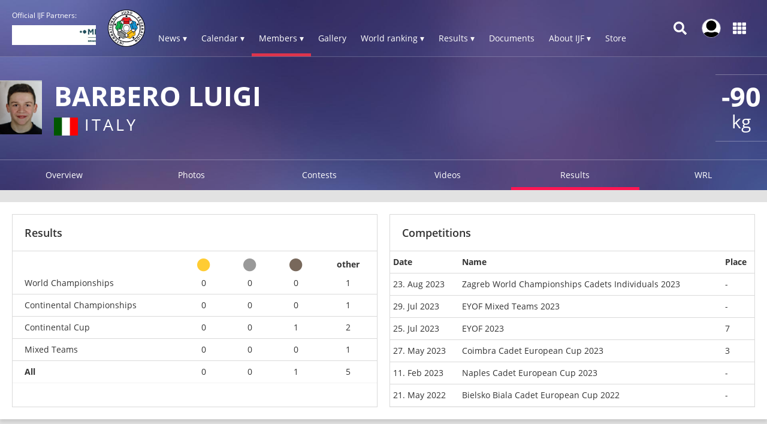

--- FILE ---
content_type: text/html; charset=UTF-8
request_url: https://www.ijf.org/judoka/69097/results?results_rank_group=all
body_size: 14789
content:
<!DOCTYPE html>
<html lang="en">
<head>
    <!-- Required meta tags always come first -->
    <meta charset="utf-8">
    <meta name="viewport" content="width=device-width, initial-scale=1, shrink-to-fit=no">
    <meta http-equiv="x-ua-compatible" content="ie=edge">
    <link rel="manifest" href="https://www.ijf.org/manifest.json">

    
    <meta property="fb:app_id" content="388978251956720"/>
    <meta property="fb:pages" content="172736468535" />

            <meta name="description"
              content="The official International Judo Federation website - IJF - is the judo hub for all the judo community members as well as those exploring the sport of judo. Judo is an Olympic sport since 1964. Judo is more than a sport. The IJF is present in more than 200 countries and is involved in numerous educational activities."/>
                <meta name="keywords"
              content="International Judo Federation, IJF, FIJ, judo, federation, olympic, sport, martial art, education, peace, children, Jigoro Kano"/>
        <title>Luigi BARBERO / IJF.org</title>

    
        <script type="application/ld+json">{"@context":"http:\/\/schema.org","@type":"Person","url":"\/judoka\/69097","name":"Luigi BARBERO","familyName":"BARBERO","givenName":"Luigi","additionalType":"Athlete","nationality":{"@type":"Country","address":"Italy"}}</script>
    
    <link rel="apple-touch-icon-precomposed" sizes="57x57" href="https://78884ca60822a34fb0e6-082b8fd5551e97bc65e327988b444396.ssl.cf3.rackcdn.com/icons/favicons/apple-touch-icon-57x57.png" />
<link rel="apple-touch-icon-precomposed" sizes="114x114" href="https://78884ca60822a34fb0e6-082b8fd5551e97bc65e327988b444396.ssl.cf3.rackcdn.com/icons/favicons/apple-touch-icon-114x114.png" />
<link rel="apple-touch-icon-precomposed" sizes="72x72" href="https://78884ca60822a34fb0e6-082b8fd5551e97bc65e327988b444396.ssl.cf3.rackcdn.com/icons/favicons/apple-touch-icon-72x72.png" />
<link rel="apple-touch-icon-precomposed" sizes="144x144" href="https://78884ca60822a34fb0e6-082b8fd5551e97bc65e327988b444396.ssl.cf3.rackcdn.com/icons/favicons/apple-touch-icon-144x144.png" />
<link rel="apple-touch-icon-precomposed" sizes="60x60" href="https://78884ca60822a34fb0e6-082b8fd5551e97bc65e327988b444396.ssl.cf3.rackcdn.com/icons/favicons/apple-touch-icon-60x60.png" />
<link rel="apple-touch-icon-precomposed" sizes="120x120" href="https://78884ca60822a34fb0e6-082b8fd5551e97bc65e327988b444396.ssl.cf3.rackcdn.com/icons/favicons/apple-touch-icon-120x120.png" />
<link rel="apple-touch-icon-precomposed" sizes="76x76" href="https://78884ca60822a34fb0e6-082b8fd5551e97bc65e327988b444396.ssl.cf3.rackcdn.com/icons/favicons/apple-touch-icon-76x76.png" />
<link rel="apple-touch-icon-precomposed" sizes="152x152" href="https://78884ca60822a34fb0e6-082b8fd5551e97bc65e327988b444396.ssl.cf3.rackcdn.com/icons/favicons/apple-touch-icon-152x152.png" />
<link rel="icon" type="image/png" href="https://78884ca60822a34fb0e6-082b8fd5551e97bc65e327988b444396.ssl.cf3.rackcdn.com/icons/favicons/favicon-196x196.png" sizes="196x196" />
<link rel="icon" type="image/png" href="https://78884ca60822a34fb0e6-082b8fd5551e97bc65e327988b444396.ssl.cf3.rackcdn.com/icons/favicons/favicon-96x96.png" sizes="96x96" />
<link rel="icon" type="image/png" href="https://78884ca60822a34fb0e6-082b8fd5551e97bc65e327988b444396.ssl.cf3.rackcdn.com/icons/favicons/favicon-32x32.png" sizes="32x32" />
<link rel="icon" type="image/png" href="https://78884ca60822a34fb0e6-082b8fd5551e97bc65e327988b444396.ssl.cf3.rackcdn.com/icons/favicons/favicon-16x16.png" sizes="16x16" />
<link rel="icon" type="image/png" href="https://78884ca60822a34fb0e6-082b8fd5551e97bc65e327988b444396.ssl.cf3.rackcdn.com/icons/favicons/favicon-128.png" sizes="128x128" />
<meta name="application-name" content="IJF.org"/>
<meta name="msapplication-TileColor" content="#FFFFFF" />
<meta name="msapplication-TileImage" content="https://78884ca60822a34fb0e6-082b8fd5551e97bc65e327988b444396.ssl.cf3.rackcdn.com/icons/favicons/mstile-144x144.png" />
<meta name="msapplication-square70x70logo" content="https://78884ca60822a34fb0e6-082b8fd5551e97bc65e327988b444396.ssl.cf3.rackcdn.com/icons/favicons/mstile-70x70.png" />
<meta name="msapplication-square150x150logo" content="https://78884ca60822a34fb0e6-082b8fd5551e97bc65e327988b444396.ssl.cf3.rackcdn.com/icons/favicons/mstile-150x150.png" />
<meta name="msapplication-wide310x150logo" content="https://78884ca60822a34fb0e6-082b8fd5551e97bc65e327988b444396.ssl.cf3.rackcdn.com/icons/favicons/mstile-310x150.png" />
<meta name="msapplication-square310x310logo" content="https://78884ca60822a34fb0e6-082b8fd5551e97bc65e327988b444396.ssl.cf3.rackcdn.com/icons/favicons/mstile-310x310.png" />
<link rel="icon" href="https://78884ca60822a34fb0e6-082b8fd5551e97bc65e327988b444396.ssl.cf3.rackcdn.com/icons/favicons/logo_60_trans.png">

    <link async href='https://c77a4ae6ed10bab81711-4c23b04bdc507f7807e347fe453c3326.ssl.cf3.rackcdn.com/www/fonts/perm/68503a8ee063ce06b3ec533d6b93be42.css' rel=stylesheet type="text/css">

    
        <link rel="stylesheet" href="/build/frontend_2018/index.css?ts=1761639722392">


    <link rel="icon" href="https://www.ijf.org/assets/frontend/2017/logo_60_trans.png?1611338650">

    <script id="Cookiebot" src="https://consent.cookiebot.com/uc.js" data-cbid="a72c754c-79dd-4780-a1c8-412c23eda780" data-blockingmode="auto" type="text/javascript"></script>

    
    <script>
    
        var _CONF = {
            base_url: 'https://www.ijf.org',
            api_url: '/internal_api/',
            data_api_url: 'https://data.ijf.org/',
                            data_api_v2_url: 'https://datav2.ijf.org/',
            
            // data_api_v2_url: 'https://ijfdatav2.local.datastat.si/',
            // data_api_url: 'http://localhost:30030/', // TODO DONT FORGET TO COMMENT THIS!
            // data_api_url: 'https://data.ijf.loc/',
            judoka_url_template: '/judoka/__ID__',
            country_url_template: '/country/__IOC__',
            competition_url_template: '/competition/__ID__',
            news_url_template: '/news/show/__SLUG__',
            tag_url_template: '/news/search?tag%5B0%5D=tag%3A__ID__%3A__TEXT__',
            i18nLanguages: [{"code":"en_US","name":"English"}],
            i18nCurrentLanguage: 'en_US',
            video_library_url: '/video_library',
            search_url_template: '/search',
            rmp_key: 'Kl8lc3F1MmVvZD9yb201ZGFzaXMzMGRiMEElXyo='
        };

        var JS_VARS = {"preload":{"data":{"preloaded":true,"ages":{"sen":{"key":"sen","name":"Seniors","cats":{"male":{"id_age":"1","weights":[{"id_weight":"1","name":"-60"},{"id_weight":"2","name":"-66"},{"id_weight":"3","name":"-73"},{"id_weight":"4","name":"-81"},{"id_weight":"5","name":"-90"},{"id_weight":"6","name":"-100"},{"id_weight":"7","name":"+100"}]},"female":{"id_age":"2","weights":[{"id_weight":"8","name":"-48"},{"id_weight":"9","name":"-52"},{"id_weight":"10","name":"-57"},{"id_weight":"11","name":"-63"},{"id_weight":"12","name":"-70"},{"id_weight":"13","name":"-78"},{"id_weight":"14","name":"+78"}]}}},"jun":{"key":"jun","name":"Juniors","cats":{"male":{"id_age":"7","weights":[{"id_weight":"44","name":"-60"},{"id_weight":"45","name":"-66"},{"id_weight":"46","name":"-73"},{"id_weight":"47","name":"-81"},{"id_weight":"48","name":"-90"},{"id_weight":"49","name":"-100"},{"id_weight":"50","name":"+100"}]},"female":{"id_age":"8","weights":[{"id_weight":"52","name":"-48"},{"id_weight":"53","name":"-52"},{"id_weight":"54","name":"-57"},{"id_weight":"55","name":"-63"},{"id_weight":"56","name":"-70"},{"id_weight":"57","name":"-78"},{"id_weight":"58","name":"+78"}]}}},"cad":{"key":"cad","name":"Cadets","cats":{"male":{"id_age":"9","weights":[{"id_weight":"60","name":"-50"},{"id_weight":"61","name":"-55"},{"id_weight":"62","name":"-60"},{"id_weight":"63","name":"-66"},{"id_weight":"64","name":"-73"},{"id_weight":"65","name":"-81"},{"id_weight":"66","name":"-90"},{"id_weight":"67","name":"+90"}]},"female":{"id_age":"10","weights":[{"id_weight":"68","name":"-40"},{"id_weight":"69","name":"-44"},{"id_weight":"70","name":"-48"},{"id_weight":"71","name":"-52"},{"id_weight":"72","name":"-57"},{"id_weight":"73","name":"-63"},{"id_weight":"74","name":"-70"},{"id_weight":"75","name":"+70"}]}}}},"countries":{"index":{"afg":{"key":"afg","id_country":"194","continental_union":"0","name":"Afghanistan","id_continent":"2","type":"country","status":"1","judoka":{"num_males":64,"num_females":10}},"aju":{"key":"aju","id_country":"299","continental_union":"1","name":"African Judo Union","id_continent":"1","type":"continental_union","status":"1","judoka":{"num_males":0,"num_females":0}},"alb":{"key":"alb","id_country":"136","continental_union":"0","name":"Albania","id_continent":"3","type":"country","status":"1","judoka":{"num_males":62,"num_females":12}},"alg":{"key":"alg","id_country":"50","continental_union":"0","name":"Algeria","id_continent":"1","type":"country","status":"1","judoka":{"num_males":789,"num_females":309}},"asa":{"key":"asa","id_country":"197","continental_union":"0","name":"American Samoa","id_continent":"4","type":"country","status":"1","judoka":{"num_males":7,"num_females":3}},"and":{"key":"and","id_country":"156","continental_union":"0","name":"Andorra","id_continent":"3","type":"country","status":"1","judoka":{"num_males":27,"num_females":12}},"ang":{"key":"ang","id_country":"79","continental_union":"0","name":"Angola","id_continent":"1","type":"country","status":"1","judoka":{"num_males":322,"num_females":146}},"ant":{"key":"ant","id_country":"196","continental_union":"0","name":"Antigua And Barbuda","id_continent":"5","type":"country","status":"0","judoka":{"num_males":0,"num_females":0}},"arg":{"key":"arg","id_country":"77","continental_union":"0","name":"Argentina","id_continent":"5","type":"country","status":"1","judoka":{"num_males":443,"num_females":183}},"arm":{"key":"arm","id_country":"5","continental_union":"0","name":"Armenia","id_continent":"3","type":"country","status":"1","judoka":{"num_males":231,"num_females":18}},"aru":{"key":"aru","id_country":"117","continental_union":"0","name":"Aruba (SUSPENDED)","id_continent":"5","type":"country","status":"1","judoka":{"num_males":9,"num_females":4}},"aus":{"key":"aus","id_country":"56","continental_union":"0","name":"Australia","id_continent":"4","type":"country","status":"1","judoka":{"num_males":489,"num_females":257}},"aut":{"key":"aut","id_country":"2","continental_union":"0","name":"Austria","id_continent":"3","type":"country","status":"1","judoka":{"num_males":521,"num_females":265}},"aze":{"key":"aze","id_country":"8","continental_union":"0","name":"Azerbaijan","id_continent":"3","type":"country","status":"1","judoka":{"num_males":902,"num_females":222}},"bah":{"key":"bah","id_country":"166","continental_union":"0","name":"Bahamas","id_continent":"5","type":"country","status":"1","judoka":{"num_males":27,"num_females":16}},"brn":{"key":"brn","id_country":"205","continental_union":"0","name":"Bahrain","id_continent":"2","type":"country","status":"1","judoka":{"num_males":29,"num_females":3}},"ban":{"key":"ban","id_country":"199","continental_union":"0","name":"Bangladesh","id_continent":"2","type":"country","status":"1","judoka":{"num_males":18,"num_females":13}},"bar":{"key":"bar","id_country":"165","continental_union":"0","name":"Barbados","id_continent":"5","type":"country","status":"1","judoka":{"num_males":9,"num_females":4}},"blr":{"key":"blr","id_country":"16","continental_union":"0","name":"Belarus","id_continent":"3","type":"country","status":"1","judoka":{"num_males":323,"num_females":203}},"bel":{"key":"bel","id_country":"3","continental_union":"0","name":"Belgium","id_continent":"3","type":"country","status":"1","judoka":{"num_males":412,"num_females":213}},"biz":{"key":"biz","id_country":"203","continental_union":"0","name":"Belize","id_continent":"5","type":"country","status":"1","judoka":{"num_males":7,"num_females":0}},"ben":{"key":"ben","id_country":"200","continental_union":"0","name":"Benin","id_continent":"1","type":"country","status":"1","judoka":{"num_males":31,"num_females":6}},"ber":{"key":"ber","id_country":"201","continental_union":"0","name":"Bermuda","id_continent":"5","type":"country","status":"0","judoka":{"num_males":0,"num_females":0}},"bhu":{"key":"bhu","id_country":"202","continental_union":"0","name":"Bhutan","id_continent":"2","type":"country","status":"1","judoka":{"num_males":11,"num_females":2}},"boc":{"key":"boc","id_country":"339","continental_union":"0","name":"BOC","id_continent":"6","type":"country","status":"1","judoka":{"num_males":0,"num_females":0}},"bol":{"key":"bol","id_country":"204","continental_union":"0","name":"Bolivia","id_continent":"5","type":"country","status":"1","judoka":{"num_males":22,"num_females":3}},"bih":{"key":"bih","id_country":"47","continental_union":"0","name":"Bosnia and Herzegovina","id_continent":"3","type":"country","status":"1","judoka":{"num_males":334,"num_females":143}},"bot":{"key":"bot","id_country":"161","continental_union":"0","name":"Botswana","id_continent":"1","type":"country","status":"1","judoka":{"num_males":33,"num_females":23}},"bra":{"key":"bra","id_country":"49","continental_union":"0","name":"Brazil","id_continent":"5","type":"country","status":"1","judoka":{"num_males":1146,"num_females":551}},"bru":{"key":"bru","id_country":"206","continental_union":"0","name":"Brunei Darussalam","id_continent":"2","type":"country","status":"1","judoka":{"num_males":0,"num_females":0}},"bul":{"key":"bul","id_country":"29","continental_union":"0","name":"Bulgaria","id_continent":"3","type":"country","status":"1","judoka":{"num_males":291,"num_females":136}},"bur":{"key":"bur","id_country":"102","continental_union":"0","name":"Burkina Faso","id_continent":"1","type":"country","status":"1","judoka":{"num_males":33,"num_females":28}},"bdi":{"key":"bdi","id_country":"180","continental_union":"0","name":"Burundi","id_continent":"1","type":"country","status":"1","judoka":{"num_males":60,"num_females":54}},"cam":{"key":"cam","id_country":"208","continental_union":"0","name":"Cambodia","id_continent":"2","type":"country","status":"1","judoka":{"num_males":17,"num_females":5}},"cmr":{"key":"cmr","id_country":"70","continental_union":"0","name":"Cameroon","id_continent":"1","type":"country","status":"1","judoka":{"num_males":235,"num_females":133}},"can":{"key":"can","id_country":"51","continental_union":"0","name":"Canada","id_continent":"5","type":"country","status":"1","judoka":{"num_males":735,"num_females":355}},"cpv":{"key":"cpv","id_country":"214","continental_union":"0","name":"Cape Verde","id_continent":"1","type":"country","status":"1","judoka":{"num_males":14,"num_females":10}},"cay":{"key":"cay","id_country":"209","continental_union":"0","name":"Cayman Islands","id_continent":"5","type":"country","status":"1","judoka":{"num_males":0,"num_females":0}},"caf":{"key":"caf","id_country":"207","continental_union":"0","name":"Central African Republic","id_continent":"1","type":"country","status":"1","judoka":{"num_males":38,"num_females":9}},"cha":{"key":"cha","id_country":"211","continental_union":"0","name":"Chad","id_continent":"1","type":"country","status":"1","judoka":{"num_males":62,"num_females":33}},"chi":{"key":"chi","id_country":"96","continental_union":"0","name":"Chile","id_continent":"5","type":"country","status":"1","judoka":{"num_males":279,"num_females":157}},"tpe":{"key":"tpe","id_country":"74","continental_union":"0","name":"Chinese Taipei","id_continent":"2","type":"country","status":"1","judoka":{"num_males":405,"num_females":324}},"col":{"key":"col","id_country":"97","continental_union":"0","name":"Colombia","id_continent":"5","type":"country","status":"1","judoka":{"num_males":199,"num_females":118}},"com":{"key":"com","id_country":"213","continental_union":"0","name":"Comoros","id_continent":"1","type":"country","status":"1","judoka":{"num_males":12,"num_females":3}},"cgo":{"key":"cgo","id_country":"210","continental_union":"0","name":"Congo","id_continent":"1","type":"country","status":"1","judoka":{"num_males":78,"num_females":19}},"cok":{"key":"cok","id_country":"212","continental_union":"0","name":"Cook Islands","id_continent":"4","type":"country","status":"1","judoka":{"num_males":0,"num_females":0}},"crc":{"key":"crc","id_country":"116","continental_union":"0","name":"Costa Rica","id_continent":"5","type":"country","status":"1","judoka":{"num_males":98,"num_females":48}},"civ":{"key":"civ","id_country":"98","continental_union":"0","name":"C\u00f4te d'Ivoire","id_continent":"1","type":"country","status":"1","judoka":{"num_males":130,"num_females":45}},"cro":{"key":"cro","id_country":"44","continental_union":"0","name":"Croatia","id_continent":"3","type":"country","status":"1","judoka":{"num_males":566,"num_females":264}},"cub":{"key":"cub","id_country":"48","continental_union":"0","name":"Cuba","id_continent":"5","type":"country","status":"1","judoka":{"num_males":181,"num_females":152}},"cuw":{"key":"cuw","id_country":"304","continental_union":"0","name":"Curacao","id_continent":"5","type":"country","status":"1","judoka":{"num_males":8,"num_females":0}},"cyp":{"key":"cyp","id_country":"30","continental_union":"0","name":"Cyprus","id_continent":"3","type":"country","status":"1","judoka":{"num_males":169,"num_females":51}},"cze":{"key":"cze","id_country":"32","continental_union":"0","name":"Czechia","id_continent":"3","type":"country","status":"1","judoka":{"num_males":464,"num_females":203}},"tch":{"key":"tch","id_country":"315","continental_union":"0","name":"Czechoslovakia","id_continent":"3","type":"country","status":"0","judoka":{"num_males":18,"num_females":7}},"prk":{"key":"prk","id_country":"75","continental_union":"0","name":"Democratic People's Republic of Korea","id_continent":"2","type":"country","status":"1","judoka":{"num_males":54,"num_females":63}},"cod":{"key":"cod","id_country":"153","continental_union":"0","name":"Democratic Republic of the Congo","id_continent":"1","type":"country","status":"1","judoka":{"num_males":107,"num_females":30}},"den":{"key":"den","id_country":"38","continental_union":"0","name":"Denmark","id_continent":"3","type":"country","status":"1","judoka":{"num_males":111,"num_females":45}},"dji":{"key":"dji","id_country":"215","continental_union":"0","name":"Djibouti","id_continent":"1","type":"country","status":"1","judoka":{"num_males":41,"num_females":7}},"dma":{"key":"dma","id_country":"216","continental_union":"0","name":"Dominica","id_continent":"5","type":"country","status":"0","judoka":{"num_males":0,"num_females":0}},"dom":{"key":"dom","id_country":"95","continental_union":"0","name":"Dominican Republic","id_continent":"5","type":"country","status":"1","judoka":{"num_males":370,"num_females":211}},"gdr":{"key":"gdr","id_country":"318","continental_union":"0","name":"East Germany","id_continent":"3","type":"country","status":"0","judoka":{"num_males":25,"num_females":0}},"ecu":{"key":"ecu","id_country":"92","continental_union":"0","name":"Ecuador","id_continent":"5","type":"country","status":"1","judoka":{"num_males":179,"num_females":152}},"egy":{"key":"egy","id_country":"53","continental_union":"0","name":"Egypt","id_continent":"1","type":"country","status":"1","judoka":{"num_males":267,"num_females":128}},"esa":{"key":"esa","id_country":"112","continental_union":"0","name":"El Salvador","id_continent":"5","type":"country","status":"1","judoka":{"num_males":74,"num_females":44}},"geq":{"key":"geq","id_country":"185","continental_union":"0","name":"Equatorial Guinea","id_continent":"1","type":"country","status":"1","judoka":{"num_males":12,"num_females":4}},"eri":{"key":"eri","id_country":"217","continental_union":"0","name":"Eritrea","id_continent":"1","type":"country","status":"0","judoka":{"num_males":0,"num_females":0}},"est":{"key":"est","id_country":"39","continental_union":"0","name":"Estonia","id_continent":"3","type":"country","status":"1","judoka":{"num_males":230,"num_females":49}},"swz":{"key":"swz","id_country":"280","continental_union":"0","name":"Eswatini","id_continent":"1","type":"country","status":"1","judoka":{"num_males":5,"num_females":4}},"eth":{"key":"eth","id_country":"218","continental_union":"0","name":"Ethiopia","id_continent":"1","type":"country","status":"1","judoka":{"num_males":3,"num_females":3}},"eju":{"key":"eju","id_country":"301","continental_union":"1","name":"European Judo Union","id_continent":"3","type":"continental_union","status":"1","judoka":{"num_males":4,"num_females":3}},"fro":{"key":"fro","id_country":"298","continental_union":"0","name":"Faroe Islands","id_continent":"3","type":"country","status":"1","judoka":{"num_males":13,"num_females":4}},"fij":{"key":"fij","id_country":"65","continental_union":"0","name":"Fiji","id_continent":"4","type":"country","status":"1","judoka":{"num_males":16,"num_females":11}},"fin":{"key":"fin","id_country":"33","continental_union":"0","name":"Finland","id_continent":"3","type":"country","status":"1","judoka":{"num_males":216,"num_females":91}},"fra":{"key":"fra","id_country":"4","continental_union":"0","name":"France","id_continent":"3","type":"country","status":"1","judoka":{"num_males":2962,"num_females":1231}},"pyf":{"key":"pyf","id_country":"264","continental_union":"0","name":"French Polynesia","id_continent":"4","type":"country","status":"1","judoka":{"num_males":76,"num_females":30}},"gab":{"key":"gab","id_country":"292","continental_union":"0","name":"Gabon","id_continent":"1","type":"country","status":"1","judoka":{"num_males":73,"num_females":44}},"gam":{"key":"gam","id_country":"224","continental_union":"0","name":"Gambia","id_continent":"1","type":"country","status":"1","judoka":{"num_males":12,"num_females":3}},"geo":{"key":"geo","id_country":"6","continental_union":"0","name":"Georgia","id_continent":"3","type":"country","status":"1","judoka":{"num_males":1037,"num_females":203}},"ger":{"key":"ger","id_country":"193","continental_union":"0","name":"Germany","id_continent":"3","type":"country","status":"1","judoka":{"num_males":1650,"num_females":1004}},"gha":{"key":"gha","id_country":"151","continental_union":"0","name":"Ghana","id_continent":"1","type":"country","status":"1","judoka":{"num_males":46,"num_females":13}},"gbr":{"key":"gbr","id_country":"26","continental_union":"0","name":"Great Britain","id_continent":"3","type":"country","status":"1","judoka":{"num_males":892,"num_females":420}},"gre":{"key":"gre","id_country":"11","continental_union":"0","name":"Greece","id_continent":"3","type":"country","status":"1","judoka":{"num_males":454,"num_females":208}},"grn":{"key":"grn","id_country":"229","continental_union":"0","name":"Grenada","id_continent":"5","type":"country","status":"0","judoka":{"num_males":0,"num_females":0}},"glp":{"key":"glp","id_country":"324","continental_union":"0","name":"Guadeloupe ","id_continent":"5","type":"country","status":"1","judoka":{"num_males":0,"num_females":0}},"gum":{"key":"gum","id_country":"142","continental_union":"0","name":"Guam","id_continent":"4","type":"country","status":"1","judoka":{"num_males":20,"num_females":11}},"gua":{"key":"gua","id_country":"110","continental_union":"0","name":"Guatemala","id_continent":"5","type":"country","status":"1","judoka":{"num_males":53,"num_females":34}},"gui":{"key":"gui","id_country":"231","continental_union":"0","name":"Guinea","id_continent":"1","type":"country","status":"1","judoka":{"num_males":146,"num_females":59}},"gbs":{"key":"gbs","id_country":"225","continental_union":"0","name":"Guinea-Bissau","id_continent":"1","type":"country","status":"1","judoka":{"num_males":9,"num_females":4}},"guy":{"key":"guy","id_country":"293","continental_union":"0","name":"Guyana","id_continent":"5","type":"country","status":"1","judoka":{"num_males":11,"num_females":0}},"hai":{"key":"hai","id_country":"233","continental_union":"0","name":"Haiti","id_continent":"5","type":"country","status":"1","judoka":{"num_males":72,"num_females":30}},"hon":{"key":"hon","id_country":"235","continental_union":"0","name":"Honduras","id_continent":"5","type":"country","status":"1","judoka":{"num_males":27,"num_females":13}},"hkg":{"key":"hkg","id_country":"131","continental_union":"0","name":"Hong Kong, China","id_continent":"2","type":"country","status":"1","judoka":{"num_males":141,"num_females":87}},"hun":{"key":"hun","id_country":"27","continental_union":"0","name":"Hungary","id_continent":"3","type":"country","status":"1","judoka":{"num_males":731,"num_females":303}},"isl":{"key":"isl","id_country":"40","continental_union":"0","name":"Iceland","id_continent":"3","type":"country","status":"1","judoka":{"num_males":53,"num_females":7}},"if1":{"key":"if1","id_country":"336","continental_union":"0","name":"IF1","id_continent":"6","type":"country","status":"1","judoka":{"num_males":0,"num_females":0}},"if2":{"key":"if2","id_country":"337","continental_union":"0","name":"IF2","id_continent":"6","type":"country","status":"1","judoka":{"num_males":0,"num_females":0}},"if3":{"key":"if3","id_country":"338","continental_union":"0","name":"IF3","id_continent":"6","type":"country","status":"1","judoka":{"num_males":0,"num_females":0}},"ijf":{"key":"ijf","id_country":"335","continental_union":"0","name":"International Judo Federation","id_continent":"6","type":"country","status":"1","judoka":{"num_males":253,"num_females":137}},"irt":{"key":"irt","id_country":"323","continental_union":"0","name":"IJF Refugee Team","id_continent":"6","type":"country","status":"1","judoka":{"num_males":35,"num_females":5}},"eai":{"key":"eai","id_country":"334","continental_union":"0","name":"Independent Athletes Team","id_continent":"1","type":"country","status":"0","judoka":{"num_males":0,"num_females":0}},"iea":{"key":"iea","id_country":"326","continental_union":"0","name":"Independent European Athletes","id_continent":"3","type":"country","status":"0","judoka":{"num_males":1,"num_females":0}},"iop":{"key":"iop","id_country":"321","continental_union":"0","name":"Independent Olympic Participants","id_continent":"1","type":"country","status":"0","judoka":{"num_males":0,"num_females":0}},"ind":{"key":"ind","id_country":"85","continental_union":"0","name":"India","id_continent":"2","type":"country","status":"1","judoka":{"num_males":247,"num_females":198}},"ain":{"key":"ain","id_country":"332","continental_union":"0","name":"Individual Neutral Athletes","id_continent":"6","type":"country","status":"1","judoka":{"num_males":0,"num_females":0}},"ina":{"key":"ina","id_country":"192","continental_union":"0","name":"Indonesia","id_continent":"2","type":"country","status":"1","judoka":{"num_males":79,"num_females":64}},"irq":{"key":"irq","id_country":"190","continental_union":"0","name":"Iraq","id_continent":"2","type":"country","status":"1","judoka":{"num_males":81,"num_females":6}},"irl":{"key":"irl","id_country":"41","continental_union":"0","name":"Ireland","id_continent":"3","type":"country","status":"1","judoka":{"num_males":95,"num_females":22}},"iri":{"key":"iri","id_country":"59","continental_union":"0","name":"Islamic Republic of Iran","id_continent":"2","type":"country","status":"1","judoka":{"num_males":261,"num_females":45}},"isr":{"key":"isr","id_country":"24","continental_union":"0","name":"Israel","id_continent":"3","type":"country","status":"1","judoka":{"num_males":711,"num_females":212}},"ita":{"key":"ita","id_country":"23","continental_union":"0","name":"Italy","id_continent":"3","type":"country","status":"1","judoka":{"num_males":1830,"num_females":933}},"jam":{"key":"jam","id_country":"239","continental_union":"0","name":"Jamaica","id_continent":"5","type":"country","status":"1","judoka":{"num_males":15,"num_females":6}},"jpn":{"key":"jpn","id_country":"13","continental_union":"0","name":"Japan","id_continent":"2","type":"country","status":"1","judoka":{"num_males":704,"num_females":457}},"jor":{"key":"jor","id_country":"172","continental_union":"0","name":"Jordan","id_continent":"2","type":"country","status":"1","judoka":{"num_males":114,"num_females":32}},"jua":{"key":"jua","id_country":"300","continental_union":"1","name":"Judo Union of Asia","id_continent":"2","type":"continental_union","status":"1","judoka":{"num_males":0,"num_females":0}},"kaz":{"key":"kaz","id_country":"14","continental_union":"0","name":"Kazakhstan","id_continent":"2","type":"country","status":"1","judoka":{"num_males":1662,"num_females":618}},"ken":{"key":"ken","id_country":"178","continental_union":"0","name":"Kenya","id_continent":"1","type":"country","status":"1","judoka":{"num_males":136,"num_females":83}},"kir":{"key":"kir","id_country":"240","continental_union":"0","name":"Kiribati","id_continent":"4","type":"country","status":"1","judoka":{"num_males":11,"num_females":9}},"cor":{"key":"cor","id_country":"311","continental_union":"0","name":"Korea","id_continent":"2","type":"country","status":"0","judoka":{"num_males":1,"num_females":0}},"kos":{"key":"kos","id_country":"163","continental_union":"0","name":"Kosovo","id_continent":"3","type":"country","status":"1","judoka":{"num_males":45,"num_females":29}},"kuw":{"key":"kuw","id_country":"87","continental_union":"0","name":"Kuwait","id_continent":"2","type":"country","status":"1","judoka":{"num_males":184,"num_females":6}},"kgz":{"key":"kgz","id_country":"84","continental_union":"0","name":"Kyrgyzstan","id_continent":"2","type":"country","status":"1","judoka":{"num_males":622,"num_females":168}},"lao":{"key":"lao","id_country":"89","continental_union":"0","name":"Lao People's Democratic Republic","id_continent":"2","type":"country","status":"1","judoka":{"num_males":19,"num_females":17}},"lat":{"key":"lat","id_country":"42","continental_union":"0","name":"Latvia","id_continent":"3","type":"country","status":"1","judoka":{"num_males":312,"num_females":61}},"lbn":{"key":"lbn","id_country":"244","continental_union":"0","name":"Lebanon","id_continent":"2","type":"country","status":"1","judoka":{"num_males":100,"num_females":32}},"les":{"key":"les","id_country":"243","continental_union":"0","name":"Lesotho","id_continent":"1","type":"country","status":"1","judoka":{"num_males":0,"num_females":0}},"lbr":{"key":"lbr","id_country":"241","continental_union":"0","name":"Liberia","id_continent":"1","type":"country","status":"1","judoka":{"num_males":5,"num_females":0}},"lba":{"key":"lba","id_country":"106","continental_union":"0","name":"Libya","id_continent":"1","type":"country","status":"1","judoka":{"num_males":50,"num_females":1}},"lie":{"key":"lie","id_country":"31","continental_union":"0","name":"Liechtenstein","id_continent":"3","type":"country","status":"1","judoka":{"num_males":26,"num_females":10}},"ltu":{"key":"ltu","id_country":"36","continental_union":"0","name":"Lithuania","id_continent":"3","type":"country","status":"1","judoka":{"num_males":289,"num_females":135}},"lux":{"key":"lux","id_country":"137","continental_union":"0","name":"Luxembourg","id_continent":"3","type":"country","status":"1","judoka":{"num_males":65,"num_females":29}},"mac":{"key":"mac","id_country":"295","continental_union":"0","name":"Macau, China","id_continent":"2","type":"country","status":"1","judoka":{"num_males":99,"num_females":55}},"mad":{"key":"mad","id_country":"177","continental_union":"0","name":"Madagascar","id_continent":"1","type":"country","status":"1","judoka":{"num_males":123,"num_females":77}},"maw":{"key":"maw","id_country":"245","continental_union":"0","name":"Malawi","id_continent":"1","type":"country","status":"1","judoka":{"num_males":13,"num_females":8}},"mas":{"key":"mas","id_country":"175","continental_union":"0","name":"Malaysia","id_continent":"2","type":"country","status":"1","judoka":{"num_males":47,"num_females":31}},"mdv":{"key":"mdv","id_country":"247","continental_union":"0","name":"Maldives","id_continent":"2","type":"country","status":"0","judoka":{"num_males":0,"num_females":0}},"mli":{"key":"mli","id_country":"108","continental_union":"0","name":"Mali","id_continent":"1","type":"country","status":"1","judoka":{"num_males":56,"num_females":18}},"mlt":{"key":"mlt","id_country":"138","continental_union":"0","name":"Malta","id_continent":"3","type":"country","status":"1","judoka":{"num_males":24,"num_females":7}},"mhl":{"key":"mhl","id_country":"250","continental_union":"0","name":"Marshall Islands","id_continent":"4","type":"country","status":"1","judoka":{"num_males":0,"num_females":0}},"mtn":{"key":"mtn","id_country":"251","continental_union":"0","name":"Mauritania","id_continent":"1","type":"country","status":"1","judoka":{"num_males":15,"num_females":4}},"mri":{"key":"mri","id_country":"69","continental_union":"0","name":"Mauritius","id_continent":"1","type":"country","status":"1","judoka":{"num_males":101,"num_females":51}},"mex":{"key":"mex","id_country":"93","continental_union":"0","name":"Mexico","id_continent":"5","type":"country","status":"1","judoka":{"num_males":246,"num_females":164}},"fsm":{"key":"fsm","id_country":"222","continental_union":"0","name":"Micronesia","id_continent":"4","type":"country","status":"0","judoka":{"num_males":0,"num_females":0}},"mon":{"key":"mon","id_country":"135","continental_union":"0","name":"Monaco","id_continent":"3","type":"country","status":"1","judoka":{"num_males":10,"num_females":1}},"mgl":{"key":"mgl","id_country":"61","continental_union":"0","name":"Mongolia","id_continent":"2","type":"country","status":"1","judoka":{"num_males":611,"num_females":341}},"mne":{"key":"mne","id_country":"140","continental_union":"0","name":"Montenegro","id_continent":"3","type":"country","status":"1","judoka":{"num_males":233,"num_females":56}},"mar":{"key":"mar","id_country":"60","continental_union":"0","name":"Morocco","id_continent":"1","type":"country","status":"1","judoka":{"num_males":369,"num_females":189}},"moz":{"key":"moz","id_country":"173","continental_union":"0","name":"Mozambique","id_continent":"1","type":"country","status":"1","judoka":{"num_males":64,"num_females":16}},"mya":{"key":"mya","id_country":"90","continental_union":"0","name":"Myanmar","id_continent":"2","type":"country","status":"1","judoka":{"num_males":6,"num_females":7}},"nam":{"key":"nam","id_country":"252","continental_union":"0","name":"Namibia","id_continent":"1","type":"country","status":"1","judoka":{"num_males":1,"num_females":0}},"nru":{"key":"nru","id_country":"188","continental_union":"0","name":"Nauru","id_continent":"4","type":"country","status":"1","judoka":{"num_males":21,"num_females":2}},"nep":{"key":"nep","id_country":"183","continental_union":"0","name":"Nepal","id_continent":"2","type":"country","status":"1","judoka":{"num_males":31,"num_females":22}},"ned":{"key":"ned","id_country":"28","continental_union":"0","name":"Netherlands","id_continent":"3","type":"country","status":"1","judoka":{"num_males":687,"num_females":424}},"aho":{"key":"aho","id_country":"164","continental_union":"0","name":"Netherlands Antilles","id_continent":"5","type":"country","status":"0","judoka":{"num_males":11,"num_females":1}},"ncl":{"key":"ncl","id_country":"297","continental_union":"0","name":"New Caledonia","id_continent":"4","type":"country","status":"1","judoka":{"num_males":68,"num_females":20}},"nzl":{"key":"nzl","id_country":"63","continental_union":"0","name":"New Zealand","id_continent":"4","type":"country","status":"1","judoka":{"num_males":165,"num_females":75}},"nca":{"key":"nca","id_country":"253","continental_union":"0","name":"Nicaragua","id_continent":"5","type":"country","status":"1","judoka":{"num_males":22,"num_females":21}},"nig":{"key":"nig","id_country":"120","continental_union":"0","name":"Niger","id_continent":"1","type":"country","status":"1","judoka":{"num_males":108,"num_females":35}},"ngr":{"key":"ngr","id_country":"171","continental_union":"0","name":"Nigeria","id_continent":"1","type":"country","status":"1","judoka":{"num_males":160,"num_females":77}},"niu":{"key":"niu","id_country":"306","continental_union":"0","name":"Niue","id_continent":"4","type":"country","status":"1","judoka":{"num_males":0,"num_females":0}},"nfi":{"key":"nfi","id_country":"305","continental_union":"0","name":"Norfolk Island","id_continent":"4","type":"country","status":"1","judoka":{"num_males":0,"num_females":0}},"mkd":{"key":"mkd","id_country":"12","continental_union":"0","name":"North Macedonia","id_continent":"3","type":"country","status":"1","judoka":{"num_males":50,"num_females":32}},"yar":{"key":"yar","id_country":"316","continental_union":"0","name":"North Yemen","id_continent":"2","type":"country","status":"0","judoka":{"num_males":3,"num_females":0}},"mnp":{"key":"mnp","id_country":"307","continental_union":"0","name":"Northern Mariana Islands","id_continent":"4","type":"country","status":"1","judoka":{"num_males":0,"num_females":0}},"nor":{"key":"nor","id_country":"71","continental_union":"0","name":"Norway","id_continent":"3","type":"country","status":"1","judoka":{"num_males":96,"num_females":43}},"oju":{"key":"oju","id_country":"302","continental_union":"1","name":"Oceania Judo Union","id_continent":"4","type":"continental_union","status":"1","judoka":{"num_males":0,"num_females":0}},"oma":{"key":"oma","id_country":"259","continental_union":"0","name":"Oman","id_continent":"2","type":"country","status":"0","judoka":{"num_males":0,"num_females":0}},"pak":{"key":"pak","id_country":"181","continental_union":"0","name":"Pakistan","id_continent":"2","type":"country","status":"1","judoka":{"num_males":44,"num_females":11}},"plw":{"key":"plw","id_country":"263","continental_union":"0","name":"Palau","id_continent":"4","type":"country","status":"1","judoka":{"num_males":19,"num_females":8}},"ple":{"key":"ple","id_country":"262","continental_union":"0","name":"Palestine","id_continent":"2","type":"country","status":"1","judoka":{"num_males":36,"num_females":2}},"pan":{"key":"pan","id_country":"260","continental_union":"0","name":"Panama","id_continent":"5","type":"country","status":"1","judoka":{"num_males":88,"num_females":43}},"pjc":{"key":"pjc","id_country":"303","continental_union":"1","name":"Panamerican Judo Confederation","id_continent":"5","type":"continental_union","status":"1","judoka":{"num_males":0,"num_females":0}},"png":{"key":"png","id_country":"168","continental_union":"0","name":"Papua New Guinea","id_continent":"4","type":"country","status":"1","judoka":{"num_males":22,"num_females":12}},"par":{"key":"par","id_country":"158","continental_union":"0","name":"Paraguay","id_continent":"5","type":"country","status":"1","judoka":{"num_males":57,"num_females":22}},"chn":{"key":"chn","id_country":"46","continental_union":"0","name":"People's Republic of China","id_continent":"2","type":"country","status":"1","judoka":{"num_males":362,"num_females":403}},"per":{"key":"per","id_country":"113","continental_union":"0","name":"Peru","id_continent":"5","type":"country","status":"1","judoka":{"num_males":158,"num_females":102}},"phi":{"key":"phi","id_country":"86","continental_union":"0","name":"Philippines","id_continent":"2","type":"country","status":"1","judoka":{"num_males":73,"num_females":37}},"pol":{"key":"pol","id_country":"25","continental_union":"0","name":"Poland","id_continent":"3","type":"country","status":"1","judoka":{"num_males":994,"num_females":538}},"por":{"key":"por","id_country":"21","continental_union":"0","name":"Portugal","id_continent":"3","type":"country","status":"1","judoka":{"num_males":800,"num_females":353}},"pur":{"key":"pur","id_country":"111","continental_union":"0","name":"Puerto Rico","id_continent":"5","type":"country","status":"1","judoka":{"num_males":157,"num_females":75}},"qat":{"key":"qat","id_country":"129","continental_union":"0","name":"Qatar","id_continent":"2","type":"country","status":"1","judoka":{"num_males":21,"num_females":5}},"rot":{"key":"rot","id_country":"308","continental_union":"0","name":"Refugee Olympic Team","id_continent":"1","type":"special","status":"0","judoka":{"num_males":0,"num_females":0}},"eor":{"key":"eor","id_country":"328","continental_union":"0","name":"Refugee Olympic Team","id_continent":"1","type":"country","status":"0","judoka":{"num_males":0,"num_females":3}},"_rc":{"key":"_rc","id_country":"320","continental_union":"0","name":"Republic of China","id_continent":"2","type":"country","status":"0","judoka":{"num_males":15,"num_females":1}},"kor":{"key":"kor","id_country":"15","continental_union":"0","name":"Republic of Korea","id_continent":"2","type":"country","status":"1","judoka":{"num_males":840,"num_females":455}},"mda":{"key":"mda","id_country":"43","continental_union":"0","name":"Republic of Moldova","id_continent":"3","type":"country","status":"1","judoka":{"num_males":367,"num_females":76}},"reu":{"key":"reu","id_country":"325","continental_union":"0","name":"Reunion","id_continent":"1","type":"country","status":"1","judoka":{"num_males":0,"num_females":0}},"roc":{"key":"roc","id_country":"329","continental_union":"0","name":"ROC","id_continent":"3","type":"country","status":"0","judoka":{"num_males":0,"num_females":0}},"rou":{"key":"rou","id_country":"266","continental_union":"0","name":"Romania","id_continent":"3","type":"country","status":"1","judoka":{"num_males":550,"num_females":336}},"rus":{"key":"rus","id_country":"7","continental_union":"0","name":"Russian Federation","id_continent":"3","type":"country","status":"1","judoka":{"num_males":1392,"num_females":674}},"rjf":{"key":"rjf","id_country":"327","continental_union":"0","name":"Russian Judo Federation","id_continent":"3","type":"country","status":"0","judoka":{"num_males":0,"num_females":0}},"rpc":{"key":"rpc","id_country":"330","continental_union":"0","name":"Russian Paralympic Committe","id_continent":"3","type":"country","status":"0","judoka":{"num_males":4,"num_females":5}},"rwa":{"key":"rwa","id_country":"267","continental_union":"0","name":"Rwanda","id_continent":"1","type":"country","status":"1","judoka":{"num_males":5,"num_females":2}},"skn":{"key":"skn","id_country":"271","continental_union":"0","name":"Saint Kitts And Nevis","id_continent":"5","type":"country","status":"0","judoka":{"num_males":0,"num_females":0}},"lca":{"key":"lca","id_country":"242","continental_union":"0","name":"Saint Lucia","id_continent":"5","type":"country","status":"1","judoka":{"num_males":0,"num_females":0}},"vin":{"key":"vin","id_country":"289","continental_union":"0","name":"Saint Vincent And The Grenadines","id_continent":"5","type":"country","status":"0","judoka":{"num_males":0,"num_females":0}},"sam":{"key":"sam","id_country":"167","continental_union":"0","name":"Samoa","id_continent":"4","type":"country","status":"1","judoka":{"num_males":29,"num_females":9}},"smr":{"key":"smr","id_country":"160","continental_union":"0","name":"San Marino","id_continent":"3","type":"country","status":"1","judoka":{"num_males":9,"num_females":1}},"stp":{"key":"stp","id_country":"331","continental_union":"0","name":"Sao Tome and Principe","id_continent":"1","type":"country","status":"1","judoka":{"num_males":8,"num_females":2}},"ksa":{"key":"ksa","id_country":"182","continental_union":"0","name":"Saudi Arabia","id_continent":"2","type":"country","status":"1","judoka":{"num_males":144,"num_females":43}},"sen":{"key":"sen","id_country":"78","continental_union":"0","name":"Senegal","id_continent":"1","type":"country","status":"1","judoka":{"num_males":235,"num_females":129}},"srb":{"key":"srb","id_country":"275","continental_union":"0","name":"Serbia","id_continent":"3","type":"country","status":"1","judoka":{"num_males":496,"num_females":216}},"scg":{"key":"scg","id_country":"312","continental_union":"0","name":"Serbia and Montenegro","id_continent":"3","type":"country","status":"0","judoka":{"num_males":0,"num_females":2}},"sey":{"key":"sey","id_country":"101","continental_union":"0","name":"Seychelles","id_continent":"1","type":"country","status":"1","judoka":{"num_males":40,"num_females":14}},"sle":{"key":"sle","id_country":"272","continental_union":"0","name":"Sierra Leone","id_continent":"1","type":"country","status":"1","judoka":{"num_males":49,"num_females":26}},"sgp":{"key":"sgp","id_country":"191","continental_union":"0","name":"Singapore","id_continent":"2","type":"country","status":"1","judoka":{"num_males":53,"num_females":30}},"sxm":{"key":"sxm","id_country":"310","continental_union":"0","name":"Sint Maarten","id_continent":"5","type":"country","status":"1","judoka":{"num_males":4,"num_females":1}},"svk":{"key":"svk","id_country":"45","continental_union":"0","name":"Slovakia","id_continent":"3","type":"country","status":"1","judoka":{"num_males":261,"num_females":93}},"slo":{"key":"slo","id_country":"1","continental_union":"0","name":"Slovenia","id_continent":"3","type":"country","status":"1","judoka":{"num_males":459,"num_females":204}},"sol":{"key":"sol","id_country":"189","continental_union":"0","name":"Solomon Islands","id_continent":"4","type":"country","status":"1","judoka":{"num_males":20,"num_females":19}},"som":{"key":"som","id_country":"273","continental_union":"0","name":"Somalia","id_continent":"1","type":"country","status":"1","judoka":{"num_males":0,"num_females":0}},"rsa":{"key":"rsa","id_country":"82","continental_union":"0","name":"South Africa","id_continent":"1","type":"country","status":"1","judoka":{"num_males":229,"num_females":131}},"ssd":{"key":"ssd","id_country":"309","continental_union":"0","name":"South Sudan","id_continent":"1","type":"country","status":"1","judoka":{"num_males":0,"num_females":0}},"urs":{"key":"urs","id_country":"317","continental_union":"0","name":"Soviet Union","id_continent":"3","type":"country","status":"0","judoka":{"num_males":56,"num_females":10}},"esp":{"key":"esp","id_country":"20","continental_union":"0","name":"Spain","id_continent":"3","type":"country","status":"1","judoka":{"num_males":1365,"num_females":696}},"sri":{"key":"sri","id_country":"276","continental_union":"0","name":"Sri Lanka","id_continent":"2","type":"country","status":"1","judoka":{"num_males":44,"num_females":22}},"sud":{"key":"sud","id_country":"278","continental_union":"0","name":"Sudan","id_continent":"1","type":"country","status":"1","judoka":{"num_males":22,"num_females":0}},"sur":{"key":"sur","id_country":"279","continental_union":"0","name":"Suriname","id_continent":"5","type":"country","status":"1","judoka":{"num_males":14,"num_females":6}},"swe":{"key":"swe","id_country":"35","continental_union":"0","name":"Sweden","id_continent":"3","type":"country","status":"1","judoka":{"num_males":260,"num_females":119}},"sui":{"key":"sui","id_country":"34","continental_union":"0","name":"Switzerland","id_continent":"3","type":"country","status":"1","judoka":{"num_males":325,"num_females":145}},"syr":{"key":"syr","id_country":"133","continental_union":"0","name":"Syrian Arab Republic","id_continent":"2","type":"country","status":"1","judoka":{"num_males":75,"num_females":26}},"tjk":{"key":"tjk","id_country":"88","continental_union":"0","name":"Tajikistan","id_continent":"2","type":"country","status":"1","judoka":{"num_males":1027,"num_females":37}},"tha":{"key":"tha","id_country":"174","continental_union":"0","name":"Thailand","id_continent":"2","type":"country","status":"1","judoka":{"num_males":127,"num_females":107}},"tls":{"key":"tls","id_country":"283","continental_union":"0","name":"Timor-Leste","id_continent":"2","type":"country","status":"1","judoka":{"num_males":0,"num_females":0}},"tog":{"key":"tog","id_country":"187","continental_union":"0","name":"Togo","id_continent":"1","type":"country","status":"1","judoka":{"num_males":70,"num_females":24}},"tkl":{"key":"tkl","id_country":"333","continental_union":"0","name":"Tokelau","id_continent":"1","type":"country","status":"0","judoka":{"num_males":1,"num_females":0}},"tga":{"key":"tga","id_country":"281","continental_union":"0","name":"Tonga","id_continent":"4","type":"country","status":"1","judoka":{"num_males":9,"num_females":2}},"tto":{"key":"tto","id_country":"284","continental_union":"0","name":"Trinidad And Tobago","id_continent":"5","type":"country","status":"1","judoka":{"num_males":9,"num_females":3}},"tun":{"key":"tun","id_country":"18","continental_union":"0","name":"Tunisia","id_continent":"1","type":"country","status":"1","judoka":{"num_males":305,"num_females":231}},"tur":{"key":"tur","id_country":"10","continental_union":"0","name":"T\u00fcrkiye","id_continent":"3","type":"country","status":"1","judoka":{"num_males":837,"num_females":649}},"tkm":{"key":"tkm","id_country":"62","continental_union":"0","name":"Turkmenistan","id_continent":"2","type":"country","status":"1","judoka":{"num_males":177,"num_females":113}},"tuv":{"key":"tuv","id_country":"285","continental_union":"0","name":"Tuvalu","id_continent":"4","type":"country","status":"0","judoka":{"num_males":0,"num_females":0}},"uga":{"key":"uga","id_country":"286","continental_union":"0","name":"Uganda","id_continent":"1","type":"country","status":"1","judoka":{"num_males":118,"num_females":54}},"ukr":{"key":"ukr","id_country":"9","continental_union":"0","name":"Ukraine","id_continent":"3","type":"country","status":"1","judoka":{"num_males":970,"num_females":353}},"eun":{"key":"eun","id_country":"322","continental_union":"0","name":"Unified Team","id_continent":"1","type":"country","status":"0","judoka":{"num_males":0,"num_females":0}},"uae":{"key":"uae","id_country":"155","continental_union":"0","name":"United Arab Emirates","id_continent":"2","type":"country","status":"1","judoka":{"num_males":102,"num_females":17}},"tan":{"key":"tan","id_country":"152","continental_union":"0","name":"United Republic of Tanzania","id_continent":"1","type":"country","status":"1","judoka":{"num_males":51,"num_females":7}},"usa":{"key":"usa","id_country":"57","continental_union":"0","name":"United States of America","id_continent":"5","type":"country","status":"1","judoka":{"num_males":1091,"num_females":421}},"uru":{"key":"uru","id_country":"114","continental_union":"0","name":"Uruguay","id_continent":"5","type":"country","status":"1","judoka":{"num_males":111,"num_females":30}},"uzb":{"key":"uzb","id_country":"17","continental_union":"0","name":"Uzbekistan","id_continent":"2","type":"country","status":"1","judoka":{"num_males":1382,"num_females":567}},"van":{"key":"van","id_country":"287","continental_union":"0","name":"Vanuatu","id_continent":"4","type":"country","status":"1","judoka":{"num_males":22,"num_females":6}},"ven":{"key":"ven","id_country":"109","continental_union":"0","name":"Venezuela","id_continent":"5","type":"country","status":"1","judoka":{"num_males":165,"num_females":125}},"vie":{"key":"vie","id_country":"100","continental_union":"0","name":"Vietnam","id_continent":"2","type":"country","status":"1","judoka":{"num_males":55,"num_females":56}},"ivb":{"key":"ivb","id_country":"237","continental_union":"0","name":"Virgin Islands, British","id_continent":"5","type":"country","status":"0","judoka":{"num_males":0,"num_females":0}},"isv":{"key":"isv","id_country":"236","continental_union":"0","name":"Virgin Islands, US","id_continent":"5","type":"country","status":"1","judoka":{"num_males":0,"num_females":0}},"frg":{"key":"frg","id_country":"319","continental_union":"0","name":"West Germany","id_continent":"3","type":"country","status":"0","judoka":{"num_males":40,"num_females":13}},"yem":{"key":"yem","id_country":"162","continental_union":"0","name":"Yemen","id_continent":"2","type":"country","status":"1","judoka":{"num_males":32,"num_females":2}},"yug":{"key":"yug","id_country":"313","continental_union":"0","name":"Yugoslavia","id_continent":"3","type":"country","status":"0","judoka":{"num_males":33,"num_females":23}},"zai":{"key":"zai","id_country":"314","continental_union":"0","name":"Zaire","id_continent":"1","type":"country","status":"0","judoka":{"num_males":4,"num_females":0}},"zam":{"key":"zam","id_country":"291","continental_union":"0","name":"Zambia","id_continent":"1","type":"country","status":"1","judoka":{"num_males":52,"num_females":32}},"zim":{"key":"zim","id_country":"154","continental_union":"0","name":"Zimbabwe","id_continent":"1","type":"country","status":"1","judoka":{"num_males":21,"num_females":9}}}}}}};

        window.IJF = { _CONF: _CONF };
        IJF.__waiters = [];
        IJF.startup = function(callback) {
            IJF.__waiters.push(callback);
        };
    </script>

</head>

<script async src="https://www.googletagmanager.com/gtag/js?id=G-0ZD0JD0YX9"></script>
<script>
  window.dataLayer = window.dataLayer || [];
  function gtag(){dataLayer.push(arguments);}
  gtag('js', new Date());

  gtag('config', 'G-0ZD0JD0YX9');
</script>

<body class="template-ijf  menu_closed page--judoka page--judoka-profile ">
            <header>
                                <div class="template-HB template-HB__header template-HB__header--animable">
    <div class="template-HB__headerlimit">
        <div class="template-HB__headeritems">
            <div class="sliding-sponsors">
                <div class="sliding-sponsors__title">
                    Official IJF Partners:
                </div>
                <div class="sliding-sponsors__sponsor">
                </div>
            </div>

            <div class="menulogo">
                <a class="menulogo__link" href="https://www.ijf.org">
                    <img loading="lazy" src="https://78884ca60822a34fb0e6-082b8fd5551e97bc65e327988b444396.ssl.cf3.rackcdn.com/icons/ijf_logo_color/AppIcon98x98@2x.png">
                </a>
            </div>

            <div class="menuitems">
                <a class="menuitems__item menuitems__item--news ">News ▾</a>

                <a class="menuitems__item menuitems__item--calendar ">Calendar ▾</a>

                <a class="menuitems__item menuitems__item--members menuitems__item--active">Members ▾</a>


                
                <a class="menuitems__item " href="/galleries">Gallery</a>

                <a class="menuitems__item menuitems__item--world_ranking ">World ranking ▾</a>

                <a class="menuitems__item menuitems__item--results ">Results ▾</a>

                <a class="menuitems__item " href="/documents">Documents</a>

                <a class="menuitems__item menuitems__item--about_ijf ">About IJF ▾</a>

                <a class="menuitems__item" href="https://ijfstore.org/" target="_blank">Store</a>
                
                            </div>

            <div class="component-accountbar">

                <div class="accountbar__search">
                    <svg aria-hidden="true" focusable="false" data-prefix="fas" data-icon="search" class="svg-inline--fa fa-search fa-w-16" role="img" xmlns="http://www.w3.org/2000/svg" viewBox="0 0 512 512"><path fill="currentColor" d="M505 442.7L405.3 343c-4.5-4.5-10.6-7-17-7H372c27.6-35.3 44-79.7 44-128C416 93.1 322.9 0 208 0S0 93.1 0 208s93.1 208 208 208c48.3 0 92.7-16.4 128-44v16.3c0 6.4 2.5 12.5 7 17l99.7 99.7c9.4 9.4 24.6 9.4 33.9 0l28.3-28.3c9.4-9.4 9.4-24.6.1-34zM208 336c-70.7 0-128-57.2-128-128 0-70.7 57.2-128 128-128 70.7 0 128 57.2 128 128 0 70.7-57.2 128-128 128z"></path></svg>
                </div>

                <div class="accountbar__user_profile">
                                            <div class="profile_image" onclick="location.href='https://account.ijf.org/Account/Login?backTo=http://www.ijf.org/judoka/69097/results?results_rank_group=all'">
                            <img href="https://account.ijf.org/Account/Login?backTo=http://www.ijf.org/judoka/69097/results?results_rank_group=all" src="https://78884ca60822a34fb0e6-082b8fd5551e97bc65e327988b444396.ssl.cf3.rackcdn.com/user_profile/default.jpg" alt="">
                        </div>
                                    </div>

                <div class="accountbar__products">
                    <svg aria-hidden="true" focusable="false" data-prefix="fas" data-icon="th" class="svg-inline--fa fa-th fa-w-16" role="img" xmlns="http://www.w3.org/2000/svg" viewBox="0 0 512 512"><path fill="currentColor" d="M149.333 56v80c0 13.255-10.745 24-24 24H24c-13.255 0-24-10.745-24-24V56c0-13.255 10.745-24 24-24h101.333c13.255 0 24 10.745 24 24zm181.334 240v-80c0-13.255-10.745-24-24-24H205.333c-13.255 0-24 10.745-24 24v80c0 13.255 10.745 24 24 24h101.333c13.256 0 24.001-10.745 24.001-24zm32-240v80c0 13.255 10.745 24 24 24H488c13.255 0 24-10.745 24-24V56c0-13.255-10.745-24-24-24H386.667c-13.255 0-24 10.745-24 24zm-32 80V56c0-13.255-10.745-24-24-24H205.333c-13.255 0-24 10.745-24 24v80c0 13.255 10.745 24 24 24h101.333c13.256 0 24.001-10.745 24.001-24zm-205.334 56H24c-13.255 0-24 10.745-24 24v80c0 13.255 10.745 24 24 24h101.333c13.255 0 24-10.745 24-24v-80c0-13.255-10.745-24-24-24zM0 376v80c0 13.255 10.745 24 24 24h101.333c13.255 0 24-10.745 24-24v-80c0-13.255-10.745-24-24-24H24c-13.255 0-24 10.745-24 24zm386.667-56H488c13.255 0 24-10.745 24-24v-80c0-13.255-10.745-24-24-24H386.667c-13.255 0-24 10.745-24 24v80c0 13.255 10.745 24 24 24zm0 160H488c13.255 0 24-10.745 24-24v-80c0-13.255-10.745-24-24-24H386.667c-13.255 0-24 10.745-24 24v80c0 13.255 10.745 24 24 24zM181.333 376v80c0 13.255 10.745 24 24 24h101.333c13.255 0 24-10.745 24-24v-80c0-13.255-10.745-24-24-24H205.333c-13.255 0-24 10.745-24 24z"></path></svg>
                </div>
            </div>

            <div class="template-HB__mobile-menu-icons">
                <div class="template-HB__mobile-search">
                    <svg aria-hidden="true" focusable="false" data-prefix="fas" data-icon="search" class="svg-inline--fa fa-search fa-w-16" role="img" xmlns="http://www.w3.org/2000/svg" viewBox="0 0 512 512"><path fill="currentColor" d="M505 442.7L405.3 343c-4.5-4.5-10.6-7-17-7H372c27.6-35.3 44-79.7 44-128C416 93.1 322.9 0 208 0S0 93.1 0 208s93.1 208 208 208c48.3 0 92.7-16.4 128-44v16.3c0 6.4 2.5 12.5 7 17l99.7 99.7c9.4 9.4 24.6 9.4 33.9 0l28.3-28.3c9.4-9.4 9.4-24.6.1-34zM208 336c-70.7 0-128-57.2-128-128 0-70.7 57.2-128 128-128 70.7 0 128 57.2 128 128 0 70.7-57.2 128-128 128z"></path></svg>
                </div>

                <div class="template-HB__mobile-menu">
                    <svg aria-hidden="true" data-prefix="fas" data-icon="bars" class="svg-inline--fa fa-bars fa-w-14" role="img" xmlns="http://www.w3.org/2000/svg" viewBox="0 0 448 512">
                        <path fill="currentColor" d="M16 132h416c8.837 0 16-7.163 16-16V76c0-8.837-7.163-16-16-16H16C7.163 60 0 67.163 0 76v40c0 8.837 7.163 16 16 16zm0 160h416c8.837 0 16-7.163 16-16v-40c0-8.837-7.163-16-16-16H16c-8.837 0-16 7.163-16 16v40c0 8.837 7.163 16 16 16zm0 160h416c8.837 0 16-7.163 16-16v-40c0-8.837-7.163-16-16-16H16c-8.837 0-16 7.163-16 16v40c0 8.837 7.163 16 16 16z"></path>
                    </svg>
                </div>
            </div>
        </div>
    </div>
</div>

<div class="component-dropdown component-dropdown--news">
    <div class="dropdown-links">
        <a class="dropdown-links__link" href="/news/list?tag[0]=tag:3:interview">Interviews <br><small>Read interviews.</small></a>
        <a class="dropdown-links__link" href="/news/list?tag[0]=competition">Competition <br><small>News about Judo competitions.</small></a>
        <a class="dropdown-links__link" href="/news/list?tag[0]=tag:2:story">Stories <br><small>Interesting judo stories.</small></a>
        <a class="dropdown-links__link" href="/news">All news<br> <small>All judo related news.</small></a>
    </div>
</div>

<div class="component-dropdown component-dropdown--calendar">
    <div class="dropdown-links">
        <a class="dropdown-links__link" href="/calendar?age=world_tour">IJF World Tour</a>
        <a class="dropdown-links__link" href="/calendar?age=sen">Seniors</a>
        <a class="dropdown-links__link" href="/calendar?age=jun">Juniors</a>
        <a class="dropdown-links__link" href="/calendar?age=cad">Cadets</a>
        <a class="dropdown-links__link" href="/calendar?age=othr">Other</a>
        <a class="dropdown-links__link" href="/calendar?age=all">All categories</a>
    </div>
</div>

<div class="component-dropdown component-dropdown--members">
    <div class="dropdown-links">
        <a class="dropdown-links__link" href="/judoka">Judoka</a>
        <a class="dropdown-links__link" href="/countries">National federations</a>
    </div>
</div>

<div class="component-dropdown component-dropdown--gallery">
    <div class="dropdown-links">
                <a class="dropdown-links__link" href="/galleries">All galleries</a>
    </div>
</div>

<div class="component-dropdown component-dropdown--world_ranking">
    <div class="dropdown__content">
        <div class="dropdown__content__split">
            <div class="dropdown__content__split__items">
                <p class="dropdown__item">Seniors</p>
                <a class="dropdown__item__wrl" href="/wrl?category=all_male">Men</a>
                <a class="dropdown__item__wrl" href="/wrl?category=all_female">Women</a>
                <a class="dropdown__item__wrl" href="/wrl_nations">Nations</a>
            </div>
            <div class="dropdown__content__split__items">
                <p class="dropdown__item">Juniors</p>
                <a class="dropdown__item__wrl" href="/wrl?age=jun&category=all_male">Men</a>
                <a class="dropdown__item__wrl" href="/wrl?age=jun&category=all_female">Women</a>
                            </div>
            <div class="dropdown__content__split__items">
                <p class="dropdown__item">Cadets</p>
                <a class="dropdown__item__wrl" href="/wrl?age=cad&category=all_male">Men</a>
                <a class="dropdown__item__wrl" href="/wrl?age=cad&category=all_female">Women</a>
                            </div>
        </div>

        <div class="dropdown__content__split">
            <div class="dropdown__content__split__items">
                <p class="dropdown__item">Olympic Games 2024</p>
                                    <a class="dropdown__item__wrl" href="/wrl_olympic?category=all_male">Men</a>
                    <a class="dropdown__item__wrl" href="/wrl_olympic?category=all_female">Women</a>
                    <a class="dropdown__item__wrl" href="/wrl_olympic_teams">Teams</a>
                            </div>
                    </div>
        <div>
            <p class="dropdown__item">Downloads</p>
            <a class="dropdown__item__wrl" href="/wrl_downloads">Download official Ranking PDFs</a>
        </div>
    </div>
</div>

<div class="component-dropdown component-dropdown--results">
    <div class="dropdown-links">
        <a class="dropdown-links__link" href="/results">Browse Results</a>
        <a class="dropdown-links__link" href="https://live.ijf.org">Live Competitions</a>
    </div>
</div>

<div class="component-dropdown component-dropdown--about_ijf">
    <div class="dropdown-links">
        <a class="dropdown-links__link" href="/ijf/organisation">Organisation</a>
        <a class="dropdown-links__link" href="/ijf/commissions">Commissions</a>
        <a class="dropdown-links__link" href="/page/presidents-corner">President's Corner</a>
        <a class="dropdown-links__link" href="/cleanjudo">Clean Judo</a>
        <a class="dropdown-links__link" href="/history">History and Culture</a>
        <a class="dropdown-links__link" href="/links">Links</a>
        <a class="dropdown-links__link" href="/supplier-list">Official Supplier List</a>
    </div>
</div>

<div class="component-dropdown component-dropdown--products">
            <a class="product" href="https://account.ijf.org/Account/Login?backTo=https://www.ijf.org/">
            <div class="product__icon" style="background-image: url(https://78884ca60822a34fb0e6-082b8fd5551e97bc65e327988b444396.ssl.cf3.rackcdn.com/up/2020/09/IJF_product_icon_IJForg-159895-1598953024.png)"></div>
            <div class="product__name ">IJF.org</div>
        </a>
            <a class="product" href="https://account.ijf.org/Account/Login?backTo=https://judotv.com/api/auth/external&amp;rnd=8748353">
            <div class="product__icon" style="background-image: url(https://78884ca60822a34fb0e6-082b8fd5551e97bc65e327988b444396.ssl.cf3.rackcdn.com/up/2023/08/judotv-logo-1692187158-1692187158.png)"></div>
            <div class="product__name ">JudoTv</div>
        </a>
            <a class="product" href="https://judobase.ijf.org/">
            <div class="product__icon" style="background-image: url(https://78884ca60822a34fb0e6-082b8fd5551e97bc65e327988b444396.ssl.cf3.rackcdn.com/up/2020/09/IJF_product_icon_Judobase-1598-1598953010.png)"></div>
            <div class="product__name ">Judobase</div>
        </a>
            <a class="product" href="https://account.ijf.org/Account/Login?backTo=https://schools.ijf.org/">
            <div class="product__icon" style="background-image: url(https://78884ca60822a34fb0e6-082b8fd5551e97bc65e327988b444396.ssl.cf3.rackcdn.com/up/2020/09/IJF_product_icon_Judo_in_schoo-1598953009.png)"></div>
            <div class="product__name ">Judo In Schools</div>
        </a>
            <a class="product" href="https://account.ijf.org/Account/Login?backTo=https://tagger.ijf.org/">
            <div class="product__icon" style="background-image: url(https://78884ca60822a34fb0e6-082b8fd5551e97bc65e327988b444396.ssl.cf3.rackcdn.com/up/2020/09/IJF_product_icon_Analyzer-1598-1598953002.png)"></div>
            <div class="product__name ">Analyzer</div>
        </a>
            <a class="product" href="https://account.ijf.org/Account/Login">
            <div class="product__icon" style="background-image: url(https://78884ca60822a34fb0e6-082b8fd5551e97bc65e327988b444396.ssl.cf3.rackcdn.com/up/2020/09/IJF_product_icon_Account-15990-1599039491.png)"></div>
            <div class="product__name ">Account</div>
        </a>
            <a class="product" href="https://account.ijf.org/Account/Login?backTo=https://veterans.ijf.org/">
            <div class="product__icon" style="background-image: url(https://78884ca60822a34fb0e6-082b8fd5551e97bc65e327988b444396.ssl.cf3.rackcdn.com/up/2020/09/IJF_product_icon_Veterans-1598-1598953020.png)"></div>
            <div class="product__name ">Veterans</div>
        </a>
            <a class="product" href="https://admin.judobase.org/">
            <div class="product__icon" style="background-image: url(https://78884ca60822a34fb0e6-082b8fd5551e97bc65e327988b444396.ssl.cf3.rackcdn.com/up/2020/09/IJF_product_icon_Admin-1598952-1598952997.png)"></div>
            <div class="product__name ">Admin</div>
        </a>
            <a class="product" href="https://www.ijf.org/__travel_link">
            <div class="product__icon" style="background-image: url(https://78884ca60822a34fb0e6-082b8fd5551e97bc65e327988b444396.ssl.cf3.rackcdn.com/up/2020/09/IJF_product_icon_Travel-159895-1598953014.png)"></div>
            <div class="product__name ">Travel</div>
        </a>
    </div>

<div class="component-dropdown component-dropdown--search">
    <div id="search_box_holder_menu" class="display-on-new-pages search_box_holder--menu">
        <div id="search_box" class="search_box">
            <div class="input-holder">
                <input type="text" placeholder="Search ...">
            </div>
        </div>
    </div>
</div>



<div class="component-mobile-menu component-mobile-menu--dark-theme" style="z-index: 10105;">
    <div class="component-mobile-menu__content">
        <div class="component-mobile-menu__head__ijf">
            <div class="component-mobile-menu__head__exit">
                <svg aria-hidden="true" data-prefix="fas" data-icon="times" class="svg-inline--fa fa-times fa-w-11"
                     role="img" xmlns="http://www.w3.org/2000/svg" viewBox="0 0 352 512">
                    <path fill="currentColor"
                          d="M242.72 256l100.07-100.07c12.28-12.28 12.28-32.19 0-44.48l-22.24-22.24c-12.28-12.28-32.19-12.28-44.48 0L176 189.28 75.93 89.21c-12.28-12.28-32.19-12.28-44.48 0L9.21 111.45c-12.28 12.28-12.28 32.19 0 44.48L109.28 256 9.21 356.07c-12.28 12.28-12.28 32.19 0 44.48l22.24 22.24c12.28 12.28 32.2 12.28 44.48 0L176 322.72l100.07 100.07c12.28 12.28 32.2 12.28 44.48 0l22.24-22.24c12.28-12.28 12.28-32.19 0-44.48L242.72 256z"></path>
                </svg>
            </div>
            <div class="component-mobile-menu__head__logo">
                <img loading="lazy" src="https://78884ca60822a34fb0e6-082b8fd5551e97bc65e327988b444396.ssl.cf3.rackcdn.com/icons/ijf_logo_color/AppIcon98x98@2x.png">
            </div>
                            <a href="https://account.ijf.org/Account/Login?backTo=http://www.ijf.org/judoka/69097/results?results_rank_group=all" class="component-mobile-menu__item component-mobile-menu__item--sign-in">Sign in</a>
                    </div>

        <div class="component-mobile-menu__item " onclick="this.nextElementSibling.classList.toggle('component-mobile-menu__submenu--opened')">
            <div class="component-mobile-menu__item__title">News ▾</div>
        </div>

        <div class="component-mobile-menu__submenu">
            <a class="component-mobile-menu__item" href="/news/list?tag[0]=tag:3:interview">
                <div class="component-mobile-menu__item__title">Interviews <br><small>Read interviews.</small></div>
            </a>
            <a class="component-mobile-menu__item" href="/news/list?tag[0]=competition">
                <div class="component-mobile-menu__item__title">Competition <br><small>News about Judo competitions.</small></div>
            </a>
            <a class="component-mobile-menu__item" href="/news/list?tag[0]=tag:2:story">
                <div class="component-mobile-menu__item__title">Stories <br><small>Interesting judo stories.</small></div>
            </a>
            <a class="component-mobile-menu__item" href="/news">
                <div class="component-mobile-menu__item__title">All news<br> <small>All judo related news.</small></div>
            </a>
        </div>

        <div class="component-mobile-menu__item " onclick="this.nextElementSibling.classList.toggle('component-mobile-menu__submenu--opened')">
            <div class="component-mobile-menu__item__title">Calendar ▾</div>
        </div>

        <div class="component-mobile-menu__submenu">
            <a class="component-mobile-menu__item" href="/calendar?age=world_tour">
                <div class="component-mobile-menu__item__title">IJF World Tour</div>
            </a>
            <a class="component-mobile-menu__item" href="/calendar?age=sen">
                <div class="component-mobile-menu__item__title">Seniors</div>
            </a>
            <a class="component-mobile-menu__item" href="/calendar?age=jun">
                <div class="component-mobile-menu__item__title">Juniors</div>
            </a>
            <a class="component-mobile-menu__item" href="/calendar?age=cad">
                <div class="component-mobile-menu__item__title">Cadets</div>
            </a>
            <a class="component-mobile-menu__item" href="/calendar?age=othr">
                <div class="component-mobile-menu__item__title">Other</div>
            </a>
            <a class="component-mobile-menu__item" href="/calendar?age=all">
                <div class="component-mobile-menu__item__title">All categories</div>
            </a>
        </div>

        <div class="component-mobile-menu__item component-mobile-menu__item--active" onclick="this.nextElementSibling.classList.toggle('component-mobile-menu__submenu--opened')">
            <div class="component-mobile-menu__item__title">Members ▾</div>
        </div>

        <div class="component-mobile-menu__submenu">
            <a class="component-mobile-menu__item" href="/judoka">
                <div class="component-mobile-menu__item__title">Judoka</div>
            </a>
            <a class="component-mobile-menu__item" href="/countries">
                <div class="component-mobile-menu__item__title">National federations</div>
            </a>
        </div>

        <a href="/galleries" class="component-mobile-menu__item ">
            <div class="component-mobile-menu__item__title">Gallery</div>
        </a>

        
        <div class="component-mobile-menu__item " onclick="this.nextElementSibling.classList.toggle('component-mobile-menu__submenu--opened')">
            <div class="component-mobile-menu__item__title">Rankings ▾</div>
        </div>

        <div class="component-mobile-menu__submenu">
            <a class="component-mobile-menu__item " href="/wrl">
                <div class="component-mobile-menu__item__title">World Ranking - Seniors</div>
            </a>
            <a class="component-mobile-menu__item " href="/wrl?age=cad&amp;category=all">
                <div class="component-mobile-menu__item__title">World Ranking - Cadets</div>
            </a>
            <a class="component-mobile-menu__item " href="/wrl?age=jun&amp;category=all">
                <div class="component-mobile-menu__item__title">World Ranking - Juniors</div>
            </a>

            <a class="component-mobile-menu__item " href="/wrl_nations">
                <div class="component-mobile-menu__item__title">Nations Ranking - Seniors</div>
            </a>
            
                            <a class="component-mobile-menu__item " href="/wrl_olympic">
                    <div class="component-mobile-menu__item__title">Ranking for Olympics - Individuals</div>
                </a>
                <a class="component-mobile-menu__item " href="/wrl_olympic_teams">
                    <div class="component-mobile-menu__item__title">Ranking for Olympics - Teams</div>
                </a>
                                    <a class="component-mobile-menu__item " href="/wrl_downloads">
                <div class="component-mobile-menu__item__title">PDF Downloads</div>
            </a>
        </div>

        <div class="component-mobile-menu__item " onclick="this.nextElementSibling.classList.toggle('component-mobile-menu__submenu--opened')">
            <div class="component-mobile-menu__item__title">Results ▾</div>
        </div>


        <div class="component-mobile-menu__submenu">
            <a class="component-mobile-menu__item" href="/results">
                <div class="component-mobile-menu__item__title">Browse Recent Results</div>
            </a>
            <a class="component-mobile-menu__item" href="https://live.ijf.org">
                <div class="component-mobile-menu__item__title">Live Competitions</div>
            </a>
        </div>

        <a href="/documents" class="component-mobile-menu__item ">
            <div class="component-mobile-menu__item__title">Documents</div>
        </a>

        <div class="component-mobile-menu__item " onclick="this.nextElementSibling.classList.toggle('component-mobile-menu__submenu--opened')">
            <div class="component-mobile-menu__item__title">About IJF ▾</div>
        </div>

        <div class="component-mobile-menu__submenu">
            <a class="component-mobile-menu__item" href="/ijf/organisation">
                <div class="component-mobile-menu__item__title">Organisation</div>
            </a>
            <a class="component-mobile-menu__item" href="/ijf/commissions">
                <div class="component-mobile-menu__item__title">Commissions</div>
            </a>
            <a class="component-mobile-menu__item" href="/page/presidents-corner">
                <div class="component-mobile-menu__item__title">President's Corner</div>
            </a>
            <a class="component-mobile-menu__item" href="/cleanjudo">
                <div class="component-mobile-menu__item__title">Clean Judo</div>
            </a>
            <a class="component-mobile-menu__item" href="/history">
                <div class="component-mobile-menu__item__title">History and Culture</div>
            </a>
            <a class="component-mobile-menu__item" href="/links">
                <div class="component-mobile-menu__item__title">Links</div>
            </a>
            <a class="component-mobile-menu__item" href="/supplier-list">
                <div class="component-mobile-menu__item__title">Official Supplier List</div>
            </a>
        </div>

        <a href="https://ijfstore.org/" class="component-mobile-menu__item" target="_blank">
            <div class="component-mobile-menu__item__title">Store</div>
        </a>

        
        
        <div class="component-mobile-menu__separator"></div>

        <div class="component-mobile-menu__product-group">
                            <a class="component-mobile-menu__product" href="https://account.ijf.org/Account/Login?backTo=https://www.ijf.org/">
                    <div class="component-mobile-menu__product__icon" style="background-image: url(https://78884ca60822a34fb0e6-082b8fd5551e97bc65e327988b444396.ssl.cf3.rackcdn.com/up/2020/09/IJF_product_icon_IJForg-159895-1598953024.png)"></div>
                    <div class="component-mobile-menu__product__name">IJF.org</div>
                </a>
                            <a class="component-mobile-menu__product" href="https://account.ijf.org/Account/Login?backTo=https://judotv.com/api/auth/external&amp;rnd=8748353">
                    <div class="component-mobile-menu__product__icon" style="background-image: url(https://78884ca60822a34fb0e6-082b8fd5551e97bc65e327988b444396.ssl.cf3.rackcdn.com/up/2023/08/judotv-logo-1692187158-1692187158.png)"></div>
                    <div class="component-mobile-menu__product__name">JudoTv</div>
                </a>
                            <a class="component-mobile-menu__product" href="https://judobase.ijf.org/">
                    <div class="component-mobile-menu__product__icon" style="background-image: url(https://78884ca60822a34fb0e6-082b8fd5551e97bc65e327988b444396.ssl.cf3.rackcdn.com/up/2020/09/IJF_product_icon_Judobase-1598-1598953010.png)"></div>
                    <div class="component-mobile-menu__product__name">Judobase</div>
                </a>
                            <a class="component-mobile-menu__product" href="https://account.ijf.org/Account/Login?backTo=https://schools.ijf.org/">
                    <div class="component-mobile-menu__product__icon" style="background-image: url(https://78884ca60822a34fb0e6-082b8fd5551e97bc65e327988b444396.ssl.cf3.rackcdn.com/up/2020/09/IJF_product_icon_Judo_in_schoo-1598953009.png)"></div>
                    <div class="component-mobile-menu__product__name">Judo In Schools</div>
                </a>
                            <a class="component-mobile-menu__product" href="https://account.ijf.org/Account/Login?backTo=https://tagger.ijf.org/">
                    <div class="component-mobile-menu__product__icon" style="background-image: url(https://78884ca60822a34fb0e6-082b8fd5551e97bc65e327988b444396.ssl.cf3.rackcdn.com/up/2020/09/IJF_product_icon_Analyzer-1598-1598953002.png)"></div>
                    <div class="component-mobile-menu__product__name">Analyzer</div>
                </a>
                            <a class="component-mobile-menu__product" href="https://account.ijf.org/Account/Login">
                    <div class="component-mobile-menu__product__icon" style="background-image: url(https://78884ca60822a34fb0e6-082b8fd5551e97bc65e327988b444396.ssl.cf3.rackcdn.com/up/2020/09/IJF_product_icon_Account-15990-1599039491.png)"></div>
                    <div class="component-mobile-menu__product__name">Account</div>
                </a>
                            <a class="component-mobile-menu__product" href="https://account.ijf.org/Account/Login?backTo=https://veterans.ijf.org/">
                    <div class="component-mobile-menu__product__icon" style="background-image: url(https://78884ca60822a34fb0e6-082b8fd5551e97bc65e327988b444396.ssl.cf3.rackcdn.com/up/2020/09/IJF_product_icon_Veterans-1598-1598953020.png)"></div>
                    <div class="component-mobile-menu__product__name">Veterans</div>
                </a>
                            <a class="component-mobile-menu__product" href="https://admin.judobase.org/">
                    <div class="component-mobile-menu__product__icon" style="background-image: url(https://78884ca60822a34fb0e6-082b8fd5551e97bc65e327988b444396.ssl.cf3.rackcdn.com/up/2020/09/IJF_product_icon_Admin-1598952-1598952997.png)"></div>
                    <div class="component-mobile-menu__product__name">Admin</div>
                </a>
                            <a class="component-mobile-menu__product" href="https://www.ijf.org/__travel_link">
                    <div class="component-mobile-menu__product__icon" style="background-image: url(https://78884ca60822a34fb0e6-082b8fd5551e97bc65e327988b444396.ssl.cf3.rackcdn.com/up/2020/09/IJF_product_icon_Travel-159895-1598953014.png)"></div>
                    <div class="component-mobile-menu__product__name">Travel</div>
                </a>
                    </div>
    </div>
</div>


<script>
    IJF.startup(function() {
        IJF.initMenuSearch(document.getElementById('search_box_holder_menu'));
        IJF.initSlidingSponsors("/sponsors");
    });

    var MENU_IS_OPENED = false;
    setInterval(function(){
        var scrollTop = window.pageYOffset || document.documentElement.scrollTop;
        if(scrollTop > 10){
            document.querySelector('.template-HB__header').classList.add('template-HB__header--with_bg')
        }else{
            document.querySelector('.template-HB__header').classList.remove('template-HB__header--with_bg')
        }
    }, 100);

    function hideOpenedMenus() {
        for (let menu of document.getElementsByClassName("component-dropdown--opened")) {
            menu.classList.remove('component-dropdown--opened');
        }
    }

    function switchDropdown(buttonClass, dropdownClass, align = 'left') {
        let dropdownEl = document.getElementsByClassName(dropdownClass)[0];
        let show = !dropdownEl.classList.contains("component-dropdown--opened");

        hideOpenedMenus();

        let isMobileResolution = window.outerWidth < 1024

        let div_el = document.getElementsByClassName(buttonClass);
        let div_el_bar = document.getElementsByClassName("template-HB__header")[0];
        let rect = div_el[0].getBoundingClientRect();


        let x = align === 'left' ? rect.left : rect.left + div_el[0].offsetWidth;

        let y = div_el_bar.offsetHeight;

        dropdownEl.style.top = y + "px";

        if (!show) {
            dropdownEl.classList.add("component-dropdown--closing");
            setTimeout(function () {
                dropdownEl.classList.remove("component-dropdown--closing");
            }, 500);
        }

        if (show) {
            dropdownEl.classList.add('component-dropdown--opened');
        } else {
            dropdownEl.classList.remove('component-dropdown--opened');
        }

        if (align === 'right') {
            x -= dropdownEl.offsetWidth;
        }

        if(isMobileResolution){
            dropdownEl.style.left = "0px"; // use all available width
            dropdownEl.style.right = "0px"; // use all available width
        }else{
            dropdownEl.style.left = x + "px";
        }

    }

    function initMenus() {

        let news = document.getElementsByClassName("menuitems__item--news");
        if (news.length !== 0) {
            news[0].addEventListener("click", function (e) {
                e.stopPropagation();
                switchDropdown("menuitems__item--news", "component-dropdown--news");
            });
        }

        let calendar = document.getElementsByClassName("menuitems__item--calendar");
        if (calendar.length !== 0) {
            calendar[0].addEventListener("click", function (e) {
                e.stopPropagation();
                switchDropdown("menuitems__item--calendar", "component-dropdown--calendar");
            });
        }

        let members = document.getElementsByClassName("menuitems__item--members");
        if (members.length !== 0) {
            members[0].addEventListener("click", function (e) {
                e.stopPropagation();
                switchDropdown("menuitems__item--members", "component-dropdown--members");
            });
        }

        let gallery = document.getElementsByClassName("menuitems__item--gallery");
        if (gallery.length !== 0) {
            gallery[0].addEventListener("click", function (e) {
                e.stopPropagation();
                switchDropdown("menuitems__item--gallery", "component-dropdown--gallery");
            });
        }

        let world_ranking = document.getElementsByClassName("menuitems__item--world_ranking");
        if (world_ranking.length !== 0) {
            world_ranking[0].addEventListener("click", function (e) {
                e.stopPropagation();
                switchDropdown("menuitems__item--world_ranking", "component-dropdown--world_ranking");
            });
        }

        let results = document.getElementsByClassName("menuitems__item--results");
        if (results.length !== 0) {
            results[0].addEventListener("click", function (e) {
                e.stopPropagation();
                switchDropdown("menuitems__item--results", "component-dropdown--results");
            });
        }

        let about_ijf = document.getElementsByClassName("menuitems__item--about_ijf");
        if (about_ijf.length !== 0) {
            about_ijf[0].addEventListener("click", function (e) {
                e.stopPropagation();
                switchDropdown("menuitems__item--about_ijf", "component-dropdown--about_ijf");
            });
        }

        let products = document.getElementsByClassName("accountbar__products");
        if (products.length !== 0) {
            products[0].addEventListener("click", function (e) {
                e.stopPropagation();
                switchDropdown("accountbar__products", "component-dropdown--products", "right");
            });
        }

        let search = document.getElementsByClassName("accountbar__search");
        if (search.length !== 0) {
            search[0].addEventListener("click", function (e) {
                e.stopPropagation();
                switchDropdown("accountbar__search", "component-dropdown--search", 'right');
                document.querySelector('.input-holder input').focus();
            });
        }

        let searchMobile = document.getElementsByClassName("template-HB__mobile-search");
        if (searchMobile.length !== 0) {
            searchMobile[0].addEventListener("click", function (e) {
                e.stopPropagation();
                switchDropdown("template-HB__mobile-search", "component-dropdown--search", 'right');
                document.querySelector('.input-holder input').focus();
            });
        }

        if(document.getElementsByClassName("accountbar__user_profile").length){
            document.getElementsByClassName("accountbar__user_profile")[0].addEventListener("click", function (e) {
                e.stopPropagation();
                switchDropdown("accountbar__user_profile", "component-dropdown--user-info", "right");
            });
        }

        for (let drop of document.getElementsByClassName("component-dropdown")) {
            drop.addEventListener("click", function (e) { e.stopPropagation(); });
        }

        document.body.addEventListener("click", function (e) {
            hideOpenedMenus();
        });
    }

    initMenus();

    setTimeout(function(){
        document
            .querySelector('.template-HB__mobile-menu')
            .addEventListener('click', function(){
                toggleMobileMenu()
            })
        document
            .querySelector('.component-mobile-menu__head__exit')
            .addEventListener('click', function(){
                toggleMobileMenu()
            })
    }, 100)
    function toggleMobileMenu(){
        if(MENU_IS_OPENED){
            document.querySelector('.component-mobile-menu').classList.remove('component-mobile-menu--opened')
            setTimeout(function(){
                document.querySelector('.panel-drop-background').classList.remove('panel-drop-background--show')
            }, 10)
            setTimeout(function(){
                document.querySelector('.panel-drop-background').remove()
            }, 300)
        }else{
            let panel_drop_component = document.createElement('div');
            panel_drop_component.classList.add('panel-drop-background')
            setTimeout(function(){
                panel_drop_component.classList.add('panel-drop-background--show')
            }, 10)
            panel_drop_component.addEventListener('click', function(){
                toggleMobileMenu()
            })
            document.body.appendChild(panel_drop_component)
            document.querySelector('.component-mobile-menu').classList.add('component-mobile-menu--opened')
        }
        MENU_IS_OPENED = !MENU_IS_OPENED
    }
</script>                    </header>
        <main>
            <div class="page-header-container">
        <div class="page-header-section">
            <div class="page-header page-center">
                                    <div class="athlete-category">
                        <div class="circley">
                            <div>
                                <div class="kg">
                                    -90
                                </div>
                                <div class="suffix">
                                    kg
                                </div>
                            </div>

                        </div>
                    </div>
                                <div class="info">
                    <div class="pic-big" style="background-image: url(https://78884ca60822a34fb0e6-082b8fd5551e97bc65e327988b444396.ssl.cf3.rackcdn.com/profiles/350/69097.jpg);">
                    </div>
                    <div class="athlete-title-hero">
                        BARBERO Luigi
                        <div class="location">
                            <img class="country-ico" src="https://78884ca60822a34fb0e6-082b8fd5551e97bc65e327988b444396.ssl.cf3.rackcdn.com/flags/40x30/ita.png">
                            Italy
                        </div>
                                            </div>
                </div>
            </div>
        </div>

        <div class="filters">
            <div class="horizontal-filter-chooser">
                <div class="filter-items">
                    <a href="/judoka/69097/overview"
                       class="item ">
                        Overview
                    </a>
                    <a href="/judoka/69097/pictures"
                       class="item ">
                        Photos
                    </a>
                    <a href="/judoka/69097/contests"
                       class="item ">
                        Contests
                    </a>
                    <a href="/judoka/69097/videos"
                       class="item ">
                        Videos
                    </a>
                    <a href="/judoka/69097/results?results_rank_group=all"
                       class="item  selected ">
                        Results
                    </a>
                    <a href="/judoka/69097/wrl"
                       class="item ">
                        WRL
                    </a>
                </div>
            </div>
        </div>
    </div>

        <div class="main-content ">
                <div class="page-content">
        <div class="grid grid--2-1">
    <div class="panel results-panel">
        <div class="panel-header">
            <h2>Results</h2>
        </div>
                    <table class="table table--athlete_results">
                <thead>
                    <tr>
                        <th></th>
                        <th class="place place-1">
                            <i class="fa fa-circle" aria-hidden="true"></i>
                        </th>
                        <th class="place place-2">
                            <i class="fa fa-circle" aria-hidden="true"></i>
                        </th>
                        <th class="place place-3">
                            <i class="fa fa-circle" aria-hidden="true"></i>
                        </th>
                        <th class="place place-other">
                            other
                        </th>
                    </tr>
                </thead>

                <tbody>
                                    <tr class="">

                        <td data-t="Rank" class="make--link">
                            <a href="/athlete/69097/results?results_rank_group=wc">
                                                                    <div>World Championships</div>
                                                            </a>
                        </td>
                        <td data-t="Gold" class="num make--link">
                            <a href="/athlete/69097/results?results_rank_group=wc&results_place=1">
                                                                    <div>0</div>
                                                            </a>
                        </td>

                        <td data-t="Silver" class="num make--link">
                            <a href="/athlete/69097/results?results_rank_group=wc&results_place=2">
                                                                    <div>0</div>
                                                            </a>
                        </td>
                        <td data-t="Bronze" class="num make--link">
                            <a href="/athlete/69097/results?results_rank_group=wc&results_place=3">
                                                                    <div>0</div>
                                                            </a>
                        </td>
                        <td data-t="Other" class="num make--link">
                            <a href="/athlete/69097/results?results_rank_group=wc&results_place=other">
                                                                    <div>1</div>
                                                            </a>
                        </td>
                    </tr>
                                    <tr class="">

                        <td data-t="Rank" class="make--link">
                            <a href="/athlete/69097/results?results_rank_group=cont_champ">
                                                                    <div>Continental Championships</div>
                                                            </a>
                        </td>
                        <td data-t="Gold" class="num make--link">
                            <a href="/athlete/69097/results?results_rank_group=cont_champ&results_place=1">
                                                                    <div>0</div>
                                                            </a>
                        </td>

                        <td data-t="Silver" class="num make--link">
                            <a href="/athlete/69097/results?results_rank_group=cont_champ&results_place=2">
                                                                    <div>0</div>
                                                            </a>
                        </td>
                        <td data-t="Bronze" class="num make--link">
                            <a href="/athlete/69097/results?results_rank_group=cont_champ&results_place=3">
                                                                    <div>0</div>
                                                            </a>
                        </td>
                        <td data-t="Other" class="num make--link">
                            <a href="/athlete/69097/results?results_rank_group=cont_champ&results_place=other">
                                                                    <div>1</div>
                                                            </a>
                        </td>
                    </tr>
                                    <tr class="">

                        <td data-t="Rank" class="make--link">
                            <a href="/athlete/69097/results?results_rank_group=cont_cup">
                                                                    <div>Continental Cup</div>
                                                            </a>
                        </td>
                        <td data-t="Gold" class="num make--link">
                            <a href="/athlete/69097/results?results_rank_group=cont_cup&results_place=1">
                                                                    <div>0</div>
                                                            </a>
                        </td>

                        <td data-t="Silver" class="num make--link">
                            <a href="/athlete/69097/results?results_rank_group=cont_cup&results_place=2">
                                                                    <div>0</div>
                                                            </a>
                        </td>
                        <td data-t="Bronze" class="num make--link">
                            <a href="/athlete/69097/results?results_rank_group=cont_cup&results_place=3">
                                                                    <div>1</div>
                                                            </a>
                        </td>
                        <td data-t="Other" class="num make--link">
                            <a href="/athlete/69097/results?results_rank_group=cont_cup&results_place=other">
                                                                    <div>2</div>
                                                            </a>
                        </td>
                    </tr>
                                    <tr class="">

                        <td data-t="Rank" class="make--link">
                            <a href="/athlete/69097/results?results_rank_group=teams_mixed">
                                                                    <div>Mixed Teams</div>
                                                            </a>
                        </td>
                        <td data-t="Gold" class="num make--link">
                            <a href="/athlete/69097/results?results_rank_group=teams_mixed&results_place=1">
                                                                    <div>0</div>
                                                            </a>
                        </td>

                        <td data-t="Silver" class="num make--link">
                            <a href="/athlete/69097/results?results_rank_group=teams_mixed&results_place=2">
                                                                    <div>0</div>
                                                            </a>
                        </td>
                        <td data-t="Bronze" class="num make--link">
                            <a href="/athlete/69097/results?results_rank_group=teams_mixed&results_place=3">
                                                                    <div>0</div>
                                                            </a>
                        </td>
                        <td data-t="Other" class="num make--link">
                            <a href="/athlete/69097/results?results_rank_group=teams_mixed&results_place=other">
                                                                    <div>1</div>
                                                            </a>
                        </td>
                    </tr>
                                    <tr class="selected">

                        <td data-t="Rank" class="make--link">
                            <a href="/athlete/69097/results?results_rank_group=all">
                                                                    <div><b>All</b></div>
                                                            </a>
                        </td>
                        <td data-t="Gold" class="num make--link">
                            <a href="/athlete/69097/results?results_rank_group=all&results_place=1">
                                                                    <div>0</div>
                                                            </a>
                        </td>

                        <td data-t="Silver" class="num make--link">
                            <a href="/athlete/69097/results?results_rank_group=all&results_place=2">
                                                                    <div>0</div>
                                                            </a>
                        </td>
                        <td data-t="Bronze" class="num make--link">
                            <a href="/athlete/69097/results?results_rank_group=all&results_place=3">
                                                                    <div>1</div>
                                                            </a>
                        </td>
                        <td data-t="Other" class="num make--link">
                            <a href="/athlete/69097/results?results_rank_group=all&results_place=other">
                                                                    <div>5</div>
                                                            </a>
                        </td>
                    </tr>
                                </tbody>
            </table>
            </div>

            <div class="panel competitions-panel">
            <div class="panel-header">
                <h2>Competitions</h2>
            </div>
            <table class="table">
                <thead>
                    <tr>
                        <th>Date</th>
                        <th>Name</th>
                        <th>Place</th>
                    </tr>
                </thead>
                <tbody>
                                    <tr>
                        <td>
                                                            23. Aug 2023
                                                    </td>
                        <td class="make--link">
                            <a href="/competition/2448">
                                                                    Zagreb World Championships Cadets Individuals 2023
                                                            </a>
                        </td>
                        <td>                                                                    -
                                                                                    </td>
                    </tr>
                                    <tr>
                        <td>
                                                            29. Jul 2023
                                                    </td>
                        <td class="make--link">
                            <a href="/competition/2640">
                                                                    EYOF Mixed Teams 2023
                                                            </a>
                        </td>
                        <td>                                                                    -
                                                                                    </td>
                    </tr>
                                    <tr>
                        <td>
                                                            25. Jul 2023
                                                    </td>
                        <td class="make--link">
                            <a href="/competition/2639">
                                                                    EYOF 2023
                                                            </a>
                        </td>
                        <td>                                                                    7
                                                                                    </td>
                    </tr>
                                    <tr>
                        <td>
                                                            27. May 2023
                                                    </td>
                        <td class="make--link">
                            <a href="/competition/2547">
                                                                    Coimbra Cadet European Cup 2023
                                                            </a>
                        </td>
                        <td>                                                                    3
                                                                                    </td>
                    </tr>
                                    <tr>
                        <td>
                                                            11. Feb 2023
                                                    </td>
                        <td class="make--link">
                            <a href="/competition/2497">
                                                                    Naples Cadet European Cup 2023
                                                            </a>
                        </td>
                        <td>                                                                    -
                                                                                    </td>
                    </tr>
                                    <tr>
                        <td>
                                                            21. May 2022
                                                    </td>
                        <td class="make--link">
                            <a href="/competition/2331">
                                                                    Bielsko Biala Cadet European Cup 2022
                                                            </a>
                        </td>
                        <td>                                                                    -
                                                                                    </td>
                    </tr>
                                </tbody>
            </table>
        </div>
    </div>    </div>
        </div>
    </main>
    <footer>
                                <div class="footer2018">
    <div class="footer2018__holder">
        <div class="footer2018__legal">
            <div class="footer2018__copyright">Copyright &copy; 2007-2025 International Judo Federation. All rights reserved.</div>
            <div class="footer2018__legal-links">
                <a target="_blank" href="/page/contact">Contact</a>
                |
                <a target="_blank" href="/page/imprint">Imprint</a>
                |
                <a target="_blank" href="/page/privacy-en">Privacy</a>
                |
                <a target="_blank" href="/page/cookie_policy">Cookies</a>
                |
                <a target="_blank" href="/page/terms_of_use-en">Terms of Use</a>
            </div>
            </div>
        </div>
        <div class="footer2018__please-help">
            Please report any problems to <a href="/cdn-cgi/l/email-protection#6d1e181d1d021f192d04070b43021f0a"><span class="__cf_email__" data-cfemail="d4a7a1a4a4bba6a094bdbeb2fabba6b3">[email&#160;protected]</span></a>
        </div>
    </div>
</div>            </footer>


    
    <script data-cfasync="false" src="/cdn-cgi/scripts/5c5dd728/cloudflare-static/email-decode.min.js"></script><script>
function browserSupportsAllFeatures() {
    return window.Promise && window.fetch && window.Symbol;
}

if (!browserSupportsAllFeatures()) {
    loadScript('https://cdn.polyfill.io/v2/polyfill.min.js?features=Promise,fetch,Symbol,Array.prototype.@@iterator', main);
} else {
    main();
}

function loadScript(src, done) {
    var js = document.createElement('script');
    js.src = src;
    js.onload = done;
    document.head.appendChild(js);
}

function main() {
    // loadScript('');
    // loadScript('/build/frontend_2018/index.js');
    loadScript('/build/frontend_2018/index.js?ts=1761639722392');
    
}
</script>        
    
        <script src="https://cdn.jsdelivr.net/npm/hls.js@1"></script>
       
</body>
</html>